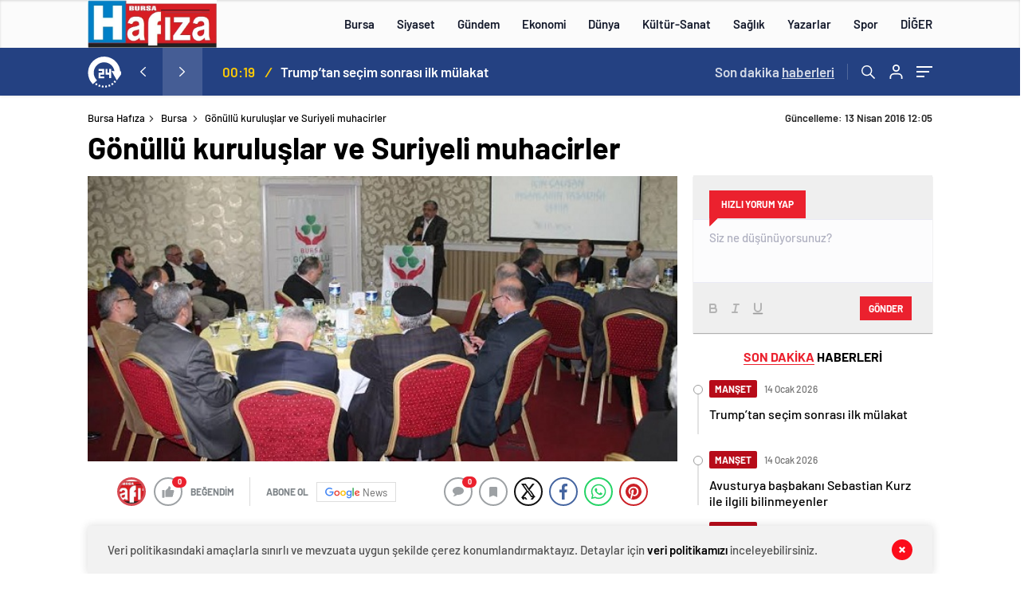

--- FILE ---
content_type: text/html; charset=UTF-8
request_url: http://bursahafiza.com/2016/04/13/gonullu-kuruluslar-ve-suriyeli-muhacirler/
body_size: 30752
content:
<!doctype html>
<html lang="tr" itemscope="" itemtype="https://schema.org/Organization">

<head>

    <meta http-equiv="Content-Type" content="text/html; charset=utf-8"/>
    <meta name="viewport" content="width=device-width, initial-scale=1.0, maximum-scale=1.0, user-scalable=no"/>
    <meta name='robots' content='index, follow, max-image-preview:large, max-snippet:-1, max-video-preview:-1' />

	<!-- This site is optimized with the Yoast SEO plugin v26.7 - https://yoast.com/wordpress/plugins/seo/ -->
	<title>Gönüllü kuruluşlar ve Suriyeli muhacirler &#187; Bursa Hafıza</title>
	<link rel="canonical" href="http://bursahafiza.com/2016/04/13/gonullu-kuruluslar-ve-suriyeli-muhacirler/" />
	<meta property="og:locale" content="tr_TR" />
	<meta property="og:type" content="article" />
	<meta property="og:title" content="Gönüllü kuruluşlar ve Suriyeli muhacirler &#187; Bursa Hafıza" />
	<meta property="og:description" content="Gönüllü Kuruluşlar Platformu, Suriyeli Muhacirlere Yardım Derneği ev sahipliğinde, Merinos Göl Park Sosyal Tesisleri’nde Suriyeli muhacirler konusunu konuşmak için bir araya geldi. Bursa’da yaşayan Suriyeli muhacirlerin iş, sağlık ve eğitim gibi konulardaki ihtiyaçlarının konuşulduğu toplantıya; Gönüllü Kuruluşlar Platformu İcra Heyeti Başkanı Burhan Sayılgan ve Suriyeli Muhacirlere Yardım Derneği Başkanı Arif Çelenk’in yanı sıra TBMM 24. Dönem Bursa Milletvekili [&hellip;]" />
	<meta property="og:url" content="http://bursahafiza.com/2016/04/13/gonullu-kuruluslar-ve-suriyeli-muhacirler/" />
	<meta property="og:site_name" content="Bursa Hafıza" />
	<meta property="article:publisher" content="https://www.facebook.com/bursaninhaberi" />
	<meta property="article:author" content="https://www.facebook.com/bursaninhaberi" />
	<meta property="article:published_time" content="2016-04-13T09:05:07+00:00" />
	<meta property="og:image" content="http://bursahafiza.com/wp-content/uploads/2016/04/gönüllü-kuruluşlar.jpg" />
	<meta property="og:image:width" content="628" />
	<meta property="og:image:height" content="304" />
	<meta property="og:image:type" content="image/jpeg" />
	<meta name="author" content="admin" />
	<meta name="twitter:card" content="summary_large_image" />
	<meta name="twitter:creator" content="@https://x.com/AlimSahin?t=TEB7F5WkvHkcuCUeDqJg4A&amp;s=09" />
	<meta name="twitter:label1" content="Yazan:" />
	<meta name="twitter:data1" content="admin" />
	<meta name="twitter:label2" content="Tahmini okuma süresi" />
	<meta name="twitter:data2" content="3 dakika" />
	<script type="application/ld+json" class="yoast-schema-graph">{"@context":"https://schema.org","@graph":[{"@type":"Article","@id":"http://bursahafiza.com/2016/04/13/gonullu-kuruluslar-ve-suriyeli-muhacirler/#article","isPartOf":{"@id":"http://bursahafiza.com/2016/04/13/gonullu-kuruluslar-ve-suriyeli-muhacirler/"},"author":{"name":"admin","@id":"http://bursahafiza.com/#/schema/person/fd178c9737ccef759a4d6d83d5542716"},"headline":"Gönüllü kuruluşlar ve Suriyeli muhacirler","datePublished":"2016-04-13T09:05:07+00:00","mainEntityOfPage":{"@id":"http://bursahafiza.com/2016/04/13/gonullu-kuruluslar-ve-suriyeli-muhacirler/"},"wordCount":595,"commentCount":0,"publisher":{"@id":"http://bursahafiza.com/#organization"},"image":{"@id":"http://bursahafiza.com/2016/04/13/gonullu-kuruluslar-ve-suriyeli-muhacirler/#primaryimage"},"thumbnailUrl":"http://bursahafiza.com/wp-content/uploads/2016/04/gönüllü-kuruluşlar.jpg","keywords":["gönüllü kuruluşlar","suriyeli muhacirler"],"articleSection":["Bursa"],"inLanguage":"tr","potentialAction":[{"@type":"CommentAction","name":"Comment","target":["http://bursahafiza.com/2016/04/13/gonullu-kuruluslar-ve-suriyeli-muhacirler/#respond"]}]},{"@type":"WebPage","@id":"http://bursahafiza.com/2016/04/13/gonullu-kuruluslar-ve-suriyeli-muhacirler/","url":"http://bursahafiza.com/2016/04/13/gonullu-kuruluslar-ve-suriyeli-muhacirler/","name":"Gönüllü kuruluşlar ve Suriyeli muhacirler &#187; Bursa Hafıza","isPartOf":{"@id":"http://bursahafiza.com/#website"},"primaryImageOfPage":{"@id":"http://bursahafiza.com/2016/04/13/gonullu-kuruluslar-ve-suriyeli-muhacirler/#primaryimage"},"image":{"@id":"http://bursahafiza.com/2016/04/13/gonullu-kuruluslar-ve-suriyeli-muhacirler/#primaryimage"},"thumbnailUrl":"http://bursahafiza.com/wp-content/uploads/2016/04/gönüllü-kuruluşlar.jpg","datePublished":"2016-04-13T09:05:07+00:00","breadcrumb":{"@id":"http://bursahafiza.com/2016/04/13/gonullu-kuruluslar-ve-suriyeli-muhacirler/#breadcrumb"},"inLanguage":"tr","potentialAction":[{"@type":"ReadAction","target":["http://bursahafiza.com/2016/04/13/gonullu-kuruluslar-ve-suriyeli-muhacirler/"]}]},{"@type":"ImageObject","inLanguage":"tr","@id":"http://bursahafiza.com/2016/04/13/gonullu-kuruluslar-ve-suriyeli-muhacirler/#primaryimage","url":"http://bursahafiza.com/wp-content/uploads/2016/04/gönüllü-kuruluşlar.jpg","contentUrl":"http://bursahafiza.com/wp-content/uploads/2016/04/gönüllü-kuruluşlar.jpg","width":628,"height":304,"caption":"gönüllü kuruluşlar"},{"@type":"BreadcrumbList","@id":"http://bursahafiza.com/2016/04/13/gonullu-kuruluslar-ve-suriyeli-muhacirler/#breadcrumb","itemListElement":[{"@type":"ListItem","position":1,"name":"Ana sayfa","item":"http://bursahafiza.com/"},{"@type":"ListItem","position":2,"name":"Gönüllü kuruluşlar ve Suriyeli muhacirler"}]},{"@type":"WebSite","@id":"http://bursahafiza.com/#website","url":"http://bursahafiza.com/","name":"Bursa Hafıza","description":"Bursa Haberleri","publisher":{"@id":"http://bursahafiza.com/#organization"},"potentialAction":[{"@type":"SearchAction","target":{"@type":"EntryPoint","urlTemplate":"http://bursahafiza.com/?s={search_term_string}"},"query-input":{"@type":"PropertyValueSpecification","valueRequired":true,"valueName":"search_term_string"}}],"inLanguage":"tr"},{"@type":"Organization","@id":"http://bursahafiza.com/#organization","name":"Bursa Hafıza","url":"http://bursahafiza.com/","logo":{"@type":"ImageObject","inLanguage":"tr","@id":"http://bursahafiza.com/#/schema/logo/image/","url":"http://bursahafiza.com/wp-content/uploads/2016/01/logo-hafiza1.jpg","contentUrl":"http://bursahafiza.com/wp-content/uploads/2016/01/logo-hafiza1.jpg","width":462,"height":171,"caption":"Bursa Hafıza"},"image":{"@id":"http://bursahafiza.com/#/schema/logo/image/"},"sameAs":["https://www.facebook.com/bursaninhaberi"]},{"@type":"Person","@id":"http://bursahafiza.com/#/schema/person/fd178c9737ccef759a4d6d83d5542716","name":"admin","image":{"@type":"ImageObject","inLanguage":"tr","@id":"http://bursahafiza.com/#/schema/person/image/","url":"https://secure.gravatar.com/avatar/6720538e54406116a6a7a82055c8f80377422d4242f21a61d25da5059e8b59c7?s=96&d=mm&r=g","contentUrl":"https://secure.gravatar.com/avatar/6720538e54406116a6a7a82055c8f80377422d4242f21a61d25da5059e8b59c7?s=96&d=mm&r=g","caption":"admin"},"sameAs":["http://www.bursahafiza.com","https://www.facebook.com/bursaninhaberi","https://www.instagram.com/alimsahinmalkocoglu/profilecard/?igsh=MWhlOHNyNnozeHF1dQ==","https://x.com/https://x.com/AlimSahin?t=TEB7F5WkvHkcuCUeDqJg4A&s=09"],"url":"http://bursahafiza.com/author/admin/"}]}</script>
	<!-- / Yoast SEO plugin. -->


<link rel='dns-prefetch' href='//cdn.quilljs.com' />
<link rel="alternate" type="application/rss+xml" title="Bursa Hafıza &raquo; Gönüllü kuruluşlar ve Suriyeli muhacirler yorum akışı" href="http://bursahafiza.com/2016/04/13/gonullu-kuruluslar-ve-suriyeli-muhacirler/feed/" />
<link rel="alternate" title="oEmbed (JSON)" type="application/json+oembed" href="http://bursahafiza.com/wp-json/oembed/1.0/embed?url=http%3A%2F%2Fbursahafiza.com%2F2016%2F04%2F13%2Fgonullu-kuruluslar-ve-suriyeli-muhacirler%2F" />
<link rel="alternate" title="oEmbed (XML)" type="text/xml+oembed" href="http://bursahafiza.com/wp-json/oembed/1.0/embed?url=http%3A%2F%2Fbursahafiza.com%2F2016%2F04%2F13%2Fgonullu-kuruluslar-ve-suriyeli-muhacirler%2F&#038;format=xml" />
	<style type="text/css">
	.wp-pagenavi{float:left !important; }
	</style>
  <style id='wp-img-auto-sizes-contain-inline-css' type='text/css'>
img:is([sizes=auto i],[sizes^="auto," i]){contain-intrinsic-size:3000px 1500px}
/*# sourceURL=wp-img-auto-sizes-contain-inline-css */
</style>
<link rel='stylesheet' id='hfe-widgets-style-css' href='http://bursahafiza.com/wp-content/plugins/header-footer-elementor/inc/widgets-css/frontend.css?ver=2.0.2' type='text/css' media='all' />
<style id='classic-theme-styles-inline-css' type='text/css'>
/*! This file is auto-generated */
.wp-block-button__link{color:#fff;background-color:#32373c;border-radius:9999px;box-shadow:none;text-decoration:none;padding:calc(.667em + 2px) calc(1.333em + 2px);font-size:1.125em}.wp-block-file__button{background:#32373c;color:#fff;text-decoration:none}
/*# sourceURL=/wp-includes/css/classic-themes.min.css */
</style>
<link rel='stylesheet' id='hfe-style-css' href='http://bursahafiza.com/wp-content/plugins/header-footer-elementor/assets/css/header-footer-elementor.css?ver=2.0.2' type='text/css' media='all' />
<link rel='stylesheet' id='elementor-frontend-css' href='http://bursahafiza.com/wp-content/plugins/elementor/assets/css/frontend.min.css?ver=3.25.10' type='text/css' media='all' />
<link rel='stylesheet' id='swiper-css' href='http://bursahafiza.com/wp-content/plugins/elementor/assets/lib/swiper/v8/css/swiper.min.css?ver=8.4.5' type='text/css' media='all' />
<link rel='stylesheet' id='e-swiper-css' href='http://bursahafiza.com/wp-content/plugins/elementor/assets/css/conditionals/e-swiper.min.css?ver=3.25.10' type='text/css' media='all' />
<link rel='stylesheet' id='elementor-post-23099-css' href='http://bursahafiza.com/wp-content/uploads/elementor/css/post-23099.css?ver=1768248161' type='text/css' media='all' />
<link rel='stylesheet' id='hfe-icons-list-css' href='http://bursahafiza.com/wp-content/plugins/elementor/assets/css/widget-icon-list.min.css?ver=3.24.3' type='text/css' media='all' />
<link rel='stylesheet' id='hfe-social-icons-css' href='http://bursahafiza.com/wp-content/plugins/elementor/assets/css/widget-social-icons.min.css?ver=3.24.0' type='text/css' media='all' />
<link rel='stylesheet' id='hfe-social-share-icons-brands-css' href='http://bursahafiza.com/wp-content/plugins/elementor/assets/lib/font-awesome/css/brands.css?ver=5.15.3' type='text/css' media='all' />
<link rel='stylesheet' id='hfe-social-share-icons-fontawesome-css' href='http://bursahafiza.com/wp-content/plugins/elementor/assets/lib/font-awesome/css/fontawesome.css?ver=5.15.3' type='text/css' media='all' />
<link rel='stylesheet' id='hfe-nav-menu-icons-css' href='http://bursahafiza.com/wp-content/plugins/elementor/assets/lib/font-awesome/css/solid.css?ver=5.15.3' type='text/css' media='all' />
<link rel='stylesheet' id='google-fonts-1-css' href='https://fonts.googleapis.com/css?family=Roboto%3A100%2C100italic%2C200%2C200italic%2C300%2C300italic%2C400%2C400italic%2C500%2C500italic%2C600%2C600italic%2C700%2C700italic%2C800%2C800italic%2C900%2C900italic%7CRoboto+Slab%3A100%2C100italic%2C200%2C200italic%2C300%2C300italic%2C400%2C400italic%2C500%2C500italic%2C600%2C600italic%2C700%2C700italic%2C800%2C800italic%2C900%2C900italic&#038;display=swap&#038;subset=latin-ext&#038;ver=6.9' type='text/css' media='all' />
<link rel='stylesheet' id='wp-pagenavi-style-css' href='http://bursahafiza.com/wp-content/plugins/wp-pagenavi-style/css/css3_black.css?ver=1.0' type='text/css' media='all' />
<link rel="preconnect" href="https://fonts.gstatic.com/" crossorigin><script type="text/javascript" src="http://bursahafiza.com/wp-includes/js/jquery/jquery.min.js?ver=3.7.1" id="jquery-core-js"></script>
<script type="text/javascript" src="http://bursahafiza.com/wp-includes/js/jquery/jquery-migrate.min.js?ver=3.4.1" id="jquery-migrate-js"></script>
<script type="text/javascript" id="jquery-js-after">
/* <![CDATA[ */
!function($){"use strict";$(document).ready(function(){$(this).scrollTop()>100&&$(".hfe-scroll-to-top-wrap").removeClass("hfe-scroll-to-top-hide"),$(window).scroll(function(){$(this).scrollTop()<100?$(".hfe-scroll-to-top-wrap").fadeOut(300):$(".hfe-scroll-to-top-wrap").fadeIn(300)}),$(".hfe-scroll-to-top-wrap").on("click",function(){$("html, body").animate({scrollTop:0},300);return!1})})}(jQuery);
var $ = jQuery.noConflict();
//# sourceURL=jquery-js-after
/* ]]> */
</script>
<link rel="https://api.w.org/" href="http://bursahafiza.com/wp-json/" /><link rel="alternate" title="JSON" type="application/json" href="http://bursahafiza.com/wp-json/wp/v2/posts/2338" /><link rel="EditURI" type="application/rsd+xml" title="RSD" href="http://bursahafiza.com/xmlrpc.php?rsd" />
<meta name="generator" content="WordPress 6.9" />
<link rel='shortlink' href='http://bursahafiza.com/?p=2338' />
	<style type="text/css">
	 .wp-pagenavi
	{
		font-size:12px !important;
	}
	</style>
	    <meta property="og:title" content="Gönüllü kuruluşlar ve Suriyeli muhacirler" />
                <meta property="og:image" content="http://bursahafiza.com/wp-content/uploads/2016/04/gönüllü-kuruluşlar.jpg" />
            <meta name="generator" content="Elementor 3.25.10; features: e_font_icon_svg, additional_custom_breakpoints, e_optimized_control_loading, e_element_cache; settings: css_print_method-external, google_font-enabled, font_display-swap">
<link rel="amphtml" href="http://bursahafiza.com/2016/04/13/gonullu-kuruluslar-ve-suriyeli-muhacirler/amp">			<style>
				.e-con.e-parent:nth-of-type(n+4):not(.e-lazyloaded):not(.e-no-lazyload),
				.e-con.e-parent:nth-of-type(n+4):not(.e-lazyloaded):not(.e-no-lazyload) * {
					background-image: none !important;
				}
				@media screen and (max-height: 1024px) {
					.e-con.e-parent:nth-of-type(n+3):not(.e-lazyloaded):not(.e-no-lazyload),
					.e-con.e-parent:nth-of-type(n+3):not(.e-lazyloaded):not(.e-no-lazyload) * {
						background-image: none !important;
					}
				}
				@media screen and (max-height: 640px) {
					.e-con.e-parent:nth-of-type(n+2):not(.e-lazyloaded):not(.e-no-lazyload),
					.e-con.e-parent:nth-of-type(n+2):not(.e-lazyloaded):not(.e-no-lazyload) * {
						background-image: none !important;
					}
				}
			</style>
			<link rel="icon" href="http://bursahafiza.com/wp-content/uploads/2024/12/cropped-logo-hafiza1-1-150x150.jpg" sizes="32x32" />
<link rel="icon" href="http://bursahafiza.com/wp-content/uploads/2024/12/cropped-logo-hafiza1-1-300x300.jpg" sizes="192x192" />
<link rel="apple-touch-icon" href="http://bursahafiza.com/wp-content/uploads/2024/12/cropped-logo-hafiza1-1-300x300.jpg" />
<meta name="msapplication-TileImage" content="http://bursahafiza.com/wp-content/uploads/2024/12/cropped-logo-hafiza1-1-300x300.jpg" />
<style id="wpforms-css-vars-root">
				:root {
					--wpforms-field-border-radius: 3px;
--wpforms-field-border-style: solid;
--wpforms-field-border-size: 1px;
--wpforms-field-background-color: #ffffff;
--wpforms-field-border-color: rgba( 0, 0, 0, 0.25 );
--wpforms-field-border-color-spare: rgba( 0, 0, 0, 0.25 );
--wpforms-field-text-color: rgba( 0, 0, 0, 0.7 );
--wpforms-field-menu-color: #ffffff;
--wpforms-label-color: rgba( 0, 0, 0, 0.85 );
--wpforms-label-sublabel-color: rgba( 0, 0, 0, 0.55 );
--wpforms-label-error-color: #d63637;
--wpforms-button-border-radius: 3px;
--wpforms-button-border-style: none;
--wpforms-button-border-size: 1px;
--wpforms-button-background-color: #066aab;
--wpforms-button-border-color: #066aab;
--wpforms-button-text-color: #ffffff;
--wpforms-page-break-color: #066aab;
--wpforms-background-image: none;
--wpforms-background-position: center center;
--wpforms-background-repeat: no-repeat;
--wpforms-background-size: cover;
--wpforms-background-width: 100px;
--wpforms-background-height: 100px;
--wpforms-background-color: rgba( 0, 0, 0, 0 );
--wpforms-background-url: none;
--wpforms-container-padding: 0px;
--wpforms-container-border-style: none;
--wpforms-container-border-width: 1px;
--wpforms-container-border-color: #000000;
--wpforms-container-border-radius: 3px;
--wpforms-field-size-input-height: 43px;
--wpforms-field-size-input-spacing: 15px;
--wpforms-field-size-font-size: 16px;
--wpforms-field-size-line-height: 19px;
--wpforms-field-size-padding-h: 14px;
--wpforms-field-size-checkbox-size: 16px;
--wpforms-field-size-sublabel-spacing: 5px;
--wpforms-field-size-icon-size: 1;
--wpforms-label-size-font-size: 16px;
--wpforms-label-size-line-height: 19px;
--wpforms-label-size-sublabel-font-size: 14px;
--wpforms-label-size-sublabel-line-height: 17px;
--wpforms-button-size-font-size: 17px;
--wpforms-button-size-height: 41px;
--wpforms-button-size-padding-h: 15px;
--wpforms-button-size-margin-top: 10px;
--wpforms-container-shadow-size-box-shadow: none;

				}
			</style>            <link rel="Shortcut Icon" href="http://bursahafiza.com/wp-content/uploads/2024/12/cropped-logo-hafiza1-1.jpg" type="image/x-icon">
    <link rel="stylesheet" href="http://bursahafiza.com/wp-content/themes/haberadam/Css/styles.css?v=1.0"/>
    <link rel="stylesheet" href="http://bursahafiza.com/wp-content/themes/haberadam/Css/owl.carousel.min.css">
            <link rel="stylesheet" href="http://bursahafiza.com/wp-content/themes/haberadam/icon/style.css"/>

        <link rel="stylesheet" href="http://bursahafiza.com/wp-content/themes/haberadam/Css/theme_style.css">
    

    <link rel="preload" href="http://bursahafiza.com/wp-content/themes/haberadam/fonts/barlow-regular.woff2" as="font"
          crossorigin>
    <link rel="preload" href="http://bursahafiza.com/wp-content/themes/haberadam/fonts/barlow-medium.woff2" as="font" crossorigin>
    <link rel="preload" href="http://bursahafiza.com/wp-content/themes/haberadam/fonts/barlow-semibold.woff2" as="font"
          crossorigin>
    <link rel="preload" href="http://bursahafiza.com/wp-content/themes/haberadam/fonts/barlow-bold.woff2" as="font" crossorigin>
    <link rel="preload" href="http://bursahafiza.com/wp-content/themes/haberadam/fonts/barlow-regular2.woff2" as="font"
          crossorigin>
    <link rel="preload" href="http://bursahafiza.com/wp-content/themes/haberadam/fonts/barlow-medium2.woff2" as="font"
          crossorigin>
    <link rel="preload" href="http://bursahafiza.com/wp-content/themes/haberadam/fonts/barlow-semibold2.woff2" as="font"
          crossorigin>
    <link rel="preload" href="http://bursahafiza.com/wp-content/themes/haberadam/fonts/barlow-bold2.woff2" as="font" crossorigin>
    <style>
        @font-face {
            font-family: 'Barlow';
            font-style: normal;
            font-weight: 400;
            src: url(http://bursahafiza.com/wp-content/themes/haberadam/fonts/barlow-regular.woff2) format('woff2');
            unicode-range: U+0000-00FF, U+0131, U+0152-0153, U+02BB-02BC, U+02C6, U+02DA, U+02DC, U+2000-206F, U+2074, U+20AC, U+2122, U+2191, U+2193, U+2212, U+2215, U+FEFF, U+FFFD;
            font-display: swap;
        }

        @font-face {
            font-family: 'Barlow';
            font-style: normal;
            font-weight: 500;
            src: url(http://bursahafiza.com/wp-content/themes/haberadam/fonts/barlow-medium.woff2) format('woff2');
            unicode-range: U+0000-00FF, U+0131, U+0152-0153, U+02BB-02BC, U+02C6, U+02DA, U+02DC, U+2000-206F, U+2074, U+20AC, U+2122, U+2191, U+2193, U+2212, U+2215, U+FEFF, U+FFFD;
            font-display: swap;
        }

        @font-face {
            font-family: 'Barlow';
            font-style: normal;
            font-weight: 600;
            src: url(http://bursahafiza.com/wp-content/themes/haberadam/fonts/barlow-semibold.woff2) format('woff2');
            unicode-range: U+0000-00FF, U+0131, U+0152-0153, U+02BB-02BC, U+02C6, U+02DA, U+02DC, U+2000-206F, U+2074, U+20AC, U+2122, U+2191, U+2193, U+2212, U+2215, U+FEFF, U+FFFD;
            font-display: swap;
        }

        @font-face {
            font-family: 'Barlow';
            font-style: normal;
            font-weight: 700;
            src: url(http://bursahafiza.com/wp-content/themes/haberadam/fonts/barlow-bold.woff2) format('woff2');
            unicode-range: U+0000-00FF, U+0131, U+0152-0153, U+02BB-02BC, U+02C6, U+02DA, U+02DC, U+2000-206F, U+2074, U+20AC, U+2122, U+2191, U+2193, U+2212, U+2215, U+FEFF, U+FFFD;
            font-display: swap;
        }

        @font-face {
            font-family: 'Barlow';
            font-style: normal;
            font-weight: 400;
            src: url(http://bursahafiza.com/wp-content/themes/haberadam/fonts/barlow-regular2.woff2) format('woff2');
            unicode-range: U+0100-024F, U+0259, U+1E00-1EFF, U+2020, U+20A0-20AB, U+20AD-20CF, U+2113, U+2C60-2C7F, U+A720-A7FF;
            font-display: swap;
        }

        @font-face {
            font-family: 'Barlow';
            font-style: normal;
            font-weight: 500;
            src: url(http://bursahafiza.com/wp-content/themes/haberadam/fonts/barlow-medium2.woff2) format('woff2');
            unicode-range: U+0100-024F, U+0259, U+1E00-1EFF, U+2020, U+20A0-20AB, U+20AD-20CF, U+2113, U+2C60-2C7F, U+A720-A7FF;
            font-display: swap;
        }

        @font-face {
            font-family: 'Barlow';
            font-style: normal;
            font-weight: 600;
            src: url(http://bursahafiza.com/wp-content/themes/haberadam/fonts/barlow-semibold2.woff2) format('woff2');
            unicode-range: U+0100-024F, U+0259, U+1E00-1EFF, U+2020, U+20A0-20AB, U+20AD-20CF, U+2113, U+2C60-2C7F, U+A720-A7FF;
            font-display: swap;
        }

        @font-face {
            font-family: 'Barlow';
            font-style: normal;
            font-weight: 700;
            src: url(http://bursahafiza.com/wp-content/themes/haberadam/fonts/barlow-bold2.woff2) format('woff2');
            unicode-range: U+0100-024F, U+0259, U+1E00-1EFF, U+2020, U+20A0-20AB, U+20AD-20CF, U+2113, U+2C60-2C7F, U+A720-A7FF;
            font-display: swap;
        }
    </style>

            <link rel="stylesheet" href="http://bursahafiza.com/wp-content/themes/haberadam/Css/zuck.min.css">
        <style>
    body{
        background-color: #e5e5e5;
    }
    .scdovizin button, .scdovizintab > div.active{
        background-color: #db2027;
    }
    .scdovizintab > div.active{
        border-color: #db2027;
    }
    .scdovizin-inputs.scifull span{
        border-color: #db202725;
    }
    #header-shape-gradient {
        --color-stop: #db2027;
        --color-bot: #db2027;
    }
    #zuck-modal-content .story-viewer .slides .item>.media{width: 700px;}
    #zuck-modal-content .strydesc{color: }
    .newsBox2 > i{background: #db2027;opacity: 0.7;}
    .ayarlarkaydet.ayarkheader:hover {background-color:#db2027;}
    .iletisim svg.titledot rect {fill:#db2027;}
    .videoNewsBox ul li a strong:hover{color: #db2027}
    .pageWrapper .pageMainWrap .contentWrap .pageNav ul li.active a:before, header{background: #db2027}
    .pageWrapper .pageMainWrap .contentWrap .wideArea .contactForm .submit{background: #db2027}
    .tag{background: #db2027}
    .newsBox:hover>strong{color:#db2027}
    .newsBox>strong:hover{color:#db2027}
    .authorBox ul li a strong,#owl-wleft-slider3 .owl-nav button:hover{color:#db2027}
    .options-icons.iconcom:hover .icon-border {
      background-color: #db2027;
      border-color: #db2027;
    }
    @media only screen and (max-width: 480px) {
        .header-bottom {
            background: #db2027;
        }
    }

    .desk-menu-top ul li:first-child, .desk-menu-bottom-left li a:before, .desk-menu-bottom-right ul li a,
    .desk-menu-bottom-right ul li a span
    {color: #c9c9c990}
    .desk-menu-bottom-left li a i{ background-color: #c9c9c990 }
    .desk-menu-bottom-left li a, .desk-menu-bottom-right ul li a, .desk-menu-bottom-right ul li a span { border-color: #c9c9c990; }
    .desk-menu-bottom-right ul li a span svg path { fill: #c9c9c990; }

    .left .more a{background-color: #db2027}

    #home > .bottom > .left .twoLineNews > div > div > div > div > div > div a strong:hover{color: #db2027}
    .videoNewsBox ul li a span i{background: #db2027}
    .pageWrapper .pageMainWrap .contentWrap .wideArea .contactForm .submit{background: #db2027}
    .pageWrapper .pageMainWrap .contentWrap .pageNav ul li.active a:before{background: #db2027}
    .pageWrapper .pageMainWrap .contentWrap .pageNav ul li > a:before{background: #db2027}
    .header2.withHeader3 .hd-top, .hmfix .header2.withHeader3 .hd-bot.on, .hmfix .header-bottom.on, .wleft-slider-left li.active a figure, .hd-bot,
    .hd-bot, .header2.withHeader3 .hd-top, .hmfix .header2.withHeader3 .hd-bot.on, .yol-in-bottom ul li a span
    { border-color: #db2027; }
    header .menu-item-has-children ul.sub-menu{ background-color: #222222 }
    .desk-menu{ background-color:#2a2929 }
    .bvgl-title{border-color: #db2027 }
    div#owl-wleft-slider3 .owl-dots button:hover:after, div#owl-wleft-slider3 .owl-dots button.active:after,
    .main-manset .owl-dots button.active, .main-manset .owl-nav .owl-prev:hover, .main-manset .owl-nav .owl-next:hover,
    .tab-up-in .owl-dots button.active, .header-bottom-left:before, .header-bottom-left #logo,
    .header-bottom-left nav ul li a:after, .hd-bot-left #logo, .hd-bot-left .mobile-logo, a.mobile-logo, .gazete-detay-left ul li a:before
    {
        background-color: #db2027;
    }

    .yr-in a p:hover,.hd-bot-right nav ul li a:hover{ color:#db2027 }

    #owl-wleft-slider2 .owl-dots button.active,div#owl-wleft-slider .owl-dots button.active, div#owl-wleft-slider3 .owl-dots button.active,
    .tab-up-in .owl-dots button.active, .main-manset #owl-main-manset .owl-dot.active{
        background-color: #db2027 !important;
    }
    .yol-in-bottom ul li a span{ border-color: #db2027 !important; }

    #home.container .newsBox>strong span:hover, #home.container .newsBox>strong:hover span, .flmc .news-four-2 .news-four-in span:hover,
    .kat-grid-right-five a:hover strong, #home.container .newsBox>strong:hover span, .fively-left a:hover h5, .news-four-in a.news-four-link:hover .news-four-in-title span,
    .yol-in-bottom ul li a:hover span, .footer-links-left ul li a:hover, .gazete-detay-left ul li a:hover span, .gazete-detay-left ul li a.active span,
    .gazete-dr-gun li a:hover, .gazeteler-top h1 b
    {
        color: #db2027 !important;
    }

    .hm-top .select-vakit{ background-color: #db2027 }

    .mobile-menu h3{ color: #db2027 }

        footer .logo-pattern{background-color: #db2027}
    
    
    @media screen and (max-width:568px) {
        #home > .bottom .left .sixNewsSymmetry > div {
            width: 100%;
            flex: 100%;
            max-width: 100%;
            padding-left: 5px;
            padding-right: 5px !important;
        }
    }

            @media screen and (max-width:881px) {
            .tab-up-title h3, .four-manset #owl-four-manset a strong {
                text-transform:uppercase!important;
            }
        }
    .ows-in h3, #owl-wleft-slider2 .ows-in h3, #owl-wleft-slider3 .ows-in h3, .main-manset-title h3,.tab-up-title h3{text-transform: uppercase;}
        .ows-in h3::first-line{color:#ff0044}
            .container .newsBox>strong:hover span{ color: #db2027 }
    .mid-va span:first-child{background-color: transparent}
    .weat-d-tag a:hover{background-color: #db2027 !important;border-color: #db2027 !important;}
</style>

    <script>
        var ajaxurl = "http://bursahafiza.com/wp-admin/admin-ajax.php";
    </script>
<style id='global-styles-inline-css' type='text/css'>
:root{--wp--preset--aspect-ratio--square: 1;--wp--preset--aspect-ratio--4-3: 4/3;--wp--preset--aspect-ratio--3-4: 3/4;--wp--preset--aspect-ratio--3-2: 3/2;--wp--preset--aspect-ratio--2-3: 2/3;--wp--preset--aspect-ratio--16-9: 16/9;--wp--preset--aspect-ratio--9-16: 9/16;--wp--preset--color--black: #000000;--wp--preset--color--cyan-bluish-gray: #abb8c3;--wp--preset--color--white: #ffffff;--wp--preset--color--pale-pink: #f78da7;--wp--preset--color--vivid-red: #cf2e2e;--wp--preset--color--luminous-vivid-orange: #ff6900;--wp--preset--color--luminous-vivid-amber: #fcb900;--wp--preset--color--light-green-cyan: #7bdcb5;--wp--preset--color--vivid-green-cyan: #00d084;--wp--preset--color--pale-cyan-blue: #8ed1fc;--wp--preset--color--vivid-cyan-blue: #0693e3;--wp--preset--color--vivid-purple: #9b51e0;--wp--preset--gradient--vivid-cyan-blue-to-vivid-purple: linear-gradient(135deg,rgb(6,147,227) 0%,rgb(155,81,224) 100%);--wp--preset--gradient--light-green-cyan-to-vivid-green-cyan: linear-gradient(135deg,rgb(122,220,180) 0%,rgb(0,208,130) 100%);--wp--preset--gradient--luminous-vivid-amber-to-luminous-vivid-orange: linear-gradient(135deg,rgb(252,185,0) 0%,rgb(255,105,0) 100%);--wp--preset--gradient--luminous-vivid-orange-to-vivid-red: linear-gradient(135deg,rgb(255,105,0) 0%,rgb(207,46,46) 100%);--wp--preset--gradient--very-light-gray-to-cyan-bluish-gray: linear-gradient(135deg,rgb(238,238,238) 0%,rgb(169,184,195) 100%);--wp--preset--gradient--cool-to-warm-spectrum: linear-gradient(135deg,rgb(74,234,220) 0%,rgb(151,120,209) 20%,rgb(207,42,186) 40%,rgb(238,44,130) 60%,rgb(251,105,98) 80%,rgb(254,248,76) 100%);--wp--preset--gradient--blush-light-purple: linear-gradient(135deg,rgb(255,206,236) 0%,rgb(152,150,240) 100%);--wp--preset--gradient--blush-bordeaux: linear-gradient(135deg,rgb(254,205,165) 0%,rgb(254,45,45) 50%,rgb(107,0,62) 100%);--wp--preset--gradient--luminous-dusk: linear-gradient(135deg,rgb(255,203,112) 0%,rgb(199,81,192) 50%,rgb(65,88,208) 100%);--wp--preset--gradient--pale-ocean: linear-gradient(135deg,rgb(255,245,203) 0%,rgb(182,227,212) 50%,rgb(51,167,181) 100%);--wp--preset--gradient--electric-grass: linear-gradient(135deg,rgb(202,248,128) 0%,rgb(113,206,126) 100%);--wp--preset--gradient--midnight: linear-gradient(135deg,rgb(2,3,129) 0%,rgb(40,116,252) 100%);--wp--preset--font-size--small: 13px;--wp--preset--font-size--medium: 20px;--wp--preset--font-size--large: 36px;--wp--preset--font-size--x-large: 42px;--wp--preset--spacing--20: 0.44rem;--wp--preset--spacing--30: 0.67rem;--wp--preset--spacing--40: 1rem;--wp--preset--spacing--50: 1.5rem;--wp--preset--spacing--60: 2.25rem;--wp--preset--spacing--70: 3.38rem;--wp--preset--spacing--80: 5.06rem;--wp--preset--shadow--natural: 6px 6px 9px rgba(0, 0, 0, 0.2);--wp--preset--shadow--deep: 12px 12px 50px rgba(0, 0, 0, 0.4);--wp--preset--shadow--sharp: 6px 6px 0px rgba(0, 0, 0, 0.2);--wp--preset--shadow--outlined: 6px 6px 0px -3px rgb(255, 255, 255), 6px 6px rgb(0, 0, 0);--wp--preset--shadow--crisp: 6px 6px 0px rgb(0, 0, 0);}:where(.is-layout-flex){gap: 0.5em;}:where(.is-layout-grid){gap: 0.5em;}body .is-layout-flex{display: flex;}.is-layout-flex{flex-wrap: wrap;align-items: center;}.is-layout-flex > :is(*, div){margin: 0;}body .is-layout-grid{display: grid;}.is-layout-grid > :is(*, div){margin: 0;}:where(.wp-block-columns.is-layout-flex){gap: 2em;}:where(.wp-block-columns.is-layout-grid){gap: 2em;}:where(.wp-block-post-template.is-layout-flex){gap: 1.25em;}:where(.wp-block-post-template.is-layout-grid){gap: 1.25em;}.has-black-color{color: var(--wp--preset--color--black) !important;}.has-cyan-bluish-gray-color{color: var(--wp--preset--color--cyan-bluish-gray) !important;}.has-white-color{color: var(--wp--preset--color--white) !important;}.has-pale-pink-color{color: var(--wp--preset--color--pale-pink) !important;}.has-vivid-red-color{color: var(--wp--preset--color--vivid-red) !important;}.has-luminous-vivid-orange-color{color: var(--wp--preset--color--luminous-vivid-orange) !important;}.has-luminous-vivid-amber-color{color: var(--wp--preset--color--luminous-vivid-amber) !important;}.has-light-green-cyan-color{color: var(--wp--preset--color--light-green-cyan) !important;}.has-vivid-green-cyan-color{color: var(--wp--preset--color--vivid-green-cyan) !important;}.has-pale-cyan-blue-color{color: var(--wp--preset--color--pale-cyan-blue) !important;}.has-vivid-cyan-blue-color{color: var(--wp--preset--color--vivid-cyan-blue) !important;}.has-vivid-purple-color{color: var(--wp--preset--color--vivid-purple) !important;}.has-black-background-color{background-color: var(--wp--preset--color--black) !important;}.has-cyan-bluish-gray-background-color{background-color: var(--wp--preset--color--cyan-bluish-gray) !important;}.has-white-background-color{background-color: var(--wp--preset--color--white) !important;}.has-pale-pink-background-color{background-color: var(--wp--preset--color--pale-pink) !important;}.has-vivid-red-background-color{background-color: var(--wp--preset--color--vivid-red) !important;}.has-luminous-vivid-orange-background-color{background-color: var(--wp--preset--color--luminous-vivid-orange) !important;}.has-luminous-vivid-amber-background-color{background-color: var(--wp--preset--color--luminous-vivid-amber) !important;}.has-light-green-cyan-background-color{background-color: var(--wp--preset--color--light-green-cyan) !important;}.has-vivid-green-cyan-background-color{background-color: var(--wp--preset--color--vivid-green-cyan) !important;}.has-pale-cyan-blue-background-color{background-color: var(--wp--preset--color--pale-cyan-blue) !important;}.has-vivid-cyan-blue-background-color{background-color: var(--wp--preset--color--vivid-cyan-blue) !important;}.has-vivid-purple-background-color{background-color: var(--wp--preset--color--vivid-purple) !important;}.has-black-border-color{border-color: var(--wp--preset--color--black) !important;}.has-cyan-bluish-gray-border-color{border-color: var(--wp--preset--color--cyan-bluish-gray) !important;}.has-white-border-color{border-color: var(--wp--preset--color--white) !important;}.has-pale-pink-border-color{border-color: var(--wp--preset--color--pale-pink) !important;}.has-vivid-red-border-color{border-color: var(--wp--preset--color--vivid-red) !important;}.has-luminous-vivid-orange-border-color{border-color: var(--wp--preset--color--luminous-vivid-orange) !important;}.has-luminous-vivid-amber-border-color{border-color: var(--wp--preset--color--luminous-vivid-amber) !important;}.has-light-green-cyan-border-color{border-color: var(--wp--preset--color--light-green-cyan) !important;}.has-vivid-green-cyan-border-color{border-color: var(--wp--preset--color--vivid-green-cyan) !important;}.has-pale-cyan-blue-border-color{border-color: var(--wp--preset--color--pale-cyan-blue) !important;}.has-vivid-cyan-blue-border-color{border-color: var(--wp--preset--color--vivid-cyan-blue) !important;}.has-vivid-purple-border-color{border-color: var(--wp--preset--color--vivid-purple) !important;}.has-vivid-cyan-blue-to-vivid-purple-gradient-background{background: var(--wp--preset--gradient--vivid-cyan-blue-to-vivid-purple) !important;}.has-light-green-cyan-to-vivid-green-cyan-gradient-background{background: var(--wp--preset--gradient--light-green-cyan-to-vivid-green-cyan) !important;}.has-luminous-vivid-amber-to-luminous-vivid-orange-gradient-background{background: var(--wp--preset--gradient--luminous-vivid-amber-to-luminous-vivid-orange) !important;}.has-luminous-vivid-orange-to-vivid-red-gradient-background{background: var(--wp--preset--gradient--luminous-vivid-orange-to-vivid-red) !important;}.has-very-light-gray-to-cyan-bluish-gray-gradient-background{background: var(--wp--preset--gradient--very-light-gray-to-cyan-bluish-gray) !important;}.has-cool-to-warm-spectrum-gradient-background{background: var(--wp--preset--gradient--cool-to-warm-spectrum) !important;}.has-blush-light-purple-gradient-background{background: var(--wp--preset--gradient--blush-light-purple) !important;}.has-blush-bordeaux-gradient-background{background: var(--wp--preset--gradient--blush-bordeaux) !important;}.has-luminous-dusk-gradient-background{background: var(--wp--preset--gradient--luminous-dusk) !important;}.has-pale-ocean-gradient-background{background: var(--wp--preset--gradient--pale-ocean) !important;}.has-electric-grass-gradient-background{background: var(--wp--preset--gradient--electric-grass) !important;}.has-midnight-gradient-background{background: var(--wp--preset--gradient--midnight) !important;}.has-small-font-size{font-size: var(--wp--preset--font-size--small) !important;}.has-medium-font-size{font-size: var(--wp--preset--font-size--medium) !important;}.has-large-font-size{font-size: var(--wp--preset--font-size--large) !important;}.has-x-large-font-size{font-size: var(--wp--preset--font-size--x-large) !important;}
/*# sourceURL=global-styles-inline-css */
</style>
</head>

<body class=" hmfix  bgWhite mm-wrapper">
<header class="header4">
        <div class="header4-center">
        <div class="container">
            <div class="h4c-in">
                <div class="logo-pattern">
</div>

<a href="http://bursahafiza.com/" id="logo" class="desktop-logo"><img src="http://bursahafiza.com/wp-content/uploads/2024/12/logo-hafiza1.jpg" class="logo-lzy" alt="Bursa Hafıza" /></a>
<a href="http://bursahafiza.com/" class="mobile-logo"><img src="http://bursahafiza.com/wp-content/uploads/2024/12/logo-hafiza1.jpg" class="logo-lzy"  alt="Bursa Hafıza" /></a>                <nav>
                    <ul id="menu-ana" class="menu"><li id="menu-item-414" class="menu-item menu-item-type-taxonomy menu-item-object-category current-post-ancestor current-menu-parent current-post-parent menu-item-414"><a href="http://bursahafiza.com/category/yerel/">Bursa</a></li>
<li id="menu-item-411" class="menu-item menu-item-type-taxonomy menu-item-object-category menu-item-411"><a href="http://bursahafiza.com/category/siyaset/">Siyaset</a></li>
<li id="menu-item-407" class="menu-item menu-item-type-taxonomy menu-item-object-category menu-item-407"><a href="http://bursahafiza.com/category/guncel/">Gündem</a></li>
<li id="menu-item-406" class="menu-item menu-item-type-taxonomy menu-item-object-category menu-item-406"><a href="http://bursahafiza.com/category/ekonomi/">Ekonomi</a></li>
<li id="menu-item-935" class="menu-item menu-item-type-taxonomy menu-item-object-category menu-item-935"><a href="http://bursahafiza.com/category/dunya/">Dünya</a></li>
<li id="menu-item-408" class="menu-item menu-item-type-taxonomy menu-item-object-category menu-item-408"><a href="http://bursahafiza.com/category/kultur-sanat/">Kültür-Sanat</a></li>
<li id="menu-item-410" class="menu-item menu-item-type-taxonomy menu-item-object-category menu-item-410"><a href="http://bursahafiza.com/category/saglik/">Sağlık</a></li>
<li id="menu-item-464" class="menu-item menu-item-type-taxonomy menu-item-object-category menu-item-464"><a href="http://bursahafiza.com/category/yazarlar/">Yazarlar</a></li>
<li id="menu-item-936" class="menu-item menu-item-type-taxonomy menu-item-object-category menu-item-936"><a href="http://bursahafiza.com/category/spor/">Spor</a></li>
<li id="menu-item-23496" class="menu-item menu-item-type-custom menu-item-object-custom menu-item-has-children menu-item-23496"><a href="#">DİĞER</a>
<ul class="sub-menu">
	<li id="menu-item-413" class="menu-item menu-item-type-taxonomy menu-item-object-category menu-item-413"><a href="http://bursahafiza.com/category/yasam/">Yaşam</a></li>
	<li id="menu-item-412" class="menu-item menu-item-type-taxonomy menu-item-object-category menu-item-412"><a href="http://bursahafiza.com/category/teknoloji/">Teknoloji</a></li>
</ul>
</li>
</ul>                </nav>
            </div>
        </div>
    </div>
    <div class="header4-bottom">
        <div class="container">
            <div class="h4b-in">
                <div class="h4b-left">
                    <div class="hour24">
                        <svg xmlns="http://www.w3.org/2000/svg" id="Capa_1"  height="42" viewBox="0 0 532 502" width="42">
                            <path d="m372.754 341v-147h-30v60.645h-28.677v-60.645h-30v90.645h58.677v56.355z"fill="#fff" /><path d="m261.744 284.645v-89.47h-88v30h58v29.47h-58.678v89.468h88.199v-30h-58.199v-29.468z"fill="#fff" />
                            <g><path d="m100.123 256c0-91.327 74.3-165.627 165.626-165.627 32.112 0 63.661 9.485 90.445 26.969l-32.457 32.457 167.792 38.007-38.007-167.794-32.456 32.458c-44.373-33.928-98.999-52.47-155.317-52.47-68.38 0-132.667 26.629-181.019 74.98-48.352 48.353-74.981 112.64-74.981 181.02s26.629 132.667 74.981 181.02c48.352 48.351 112.639 74.98 181.019 74.98h15v-90.373h-15c-91.326 0-165.626-74.3-165.626-165.627z"/><path d="m303.03 458.511 5.469 29.498c9.412-1.745 18.811-4.088 27.936-6.965l-9.02-28.612c-7.964 2.51-16.169 4.556-24.385 6.079z"/><path d="m472.126 240.332 29.934-1.99c-.636-9.567-1.86-19.172-3.638-28.549l-29.475 5.588c1.553 8.192 2.622 16.587 3.179 24.951z"/><path d="m429.04 381.584 23.691 18.402c5.87-7.557 11.338-15.55 16.25-23.757l-25.74-15.408c-4.294 7.173-9.071 14.158-14.201 20.763z"/><path d="m472.294 265.506c-.443 8.363-1.399 16.771-2.841 24.988l29.549 5.184c1.649-9.402 2.742-19.02 3.249-28.584z"/><path d="m454.824 338.5 27.42 12.172c3.887-8.755 7.271-17.837 10.061-26.993l-28.697-8.742c-2.435 7.992-5.39 15.919-8.784 23.563z"/><path d="m393.692 417.261 18.619 23.523c7.494-5.932 14.707-12.385 21.439-19.179l-21.31-21.115c-5.886 5.942-12.194 11.584-18.748 16.771z"/><path d="m350.882 443.429 12.43 27.305c8.691-3.957 17.24-8.496 25.41-13.49l-15.648-25.596c-7.136 4.363-14.603 8.327-22.192 11.781z"/></g></svg>

                    </div>
                    <div class="h4b-carousel">
    <div id="owl-h4b" class="owl-carousel">
                <div>
            <span>00:19</span> <i>/</i>
            <a href="http://bursahafiza.com/2020/11/30/trumptan-secim-sonrasi-ilk-mulakat/">Trump&#8217;tan seçim sonrası ilk mülakat</a>
        </div>
                <div>
            <span>01:16</span> <i>/</i>
            <a href="http://bursahafiza.com/2020/11/29/avusturya-basbakani-sebastian-kurz-ile-ilgili-bilinmeyenler/">Avusturya başbakanı Sebastian Kurz ile ilgili bilinmeyenler</a>
        </div>
                <div>
            <span>02:09</span> <i>/</i>
            <a href="http://bursahafiza.com/2020/11/28/bayram-tatilinde-gezilecek-yerler-2-2/">Norveç’i ziyaret etmeniz için gereken 25 sebep</a>
        </div>
                <div>
            <span>22:03</span> <i>/</i>
            <a href="http://bursahafiza.com/2020/11/27/kis-alisverislerinde-tasarruf-etmenin-yollari/">Kış Alışverişlerinde Tasarruf Etmenin Yolları</a>
        </div>
                <div>
            <span>22:03</span> <i>/</i>
            <a href="http://bursahafiza.com/2020/11/27/pijama-alirken-nelere-dikkat-edilmeli/">Pijama Alırken Nelere Dikkat Edilmeli?</a>
        </div>
                <div>
            <span>17:46</span> <i>/</i>
            <a href="http://bursahafiza.com/2020/11/27/yasa-gore-d-vitamini-alimi-nasil-olmali/">Yaşa Göre D Vitamini Alımı Nasıl Olmalı?</a>
        </div>
                <div>
            <span>17:15</span> <i>/</i>
            <a href="http://bursahafiza.com/2020/11/27/yeni-diana-koltuk-alti-killariyla-sasirtti/">&#8216;Yeni Diana&#8217; koltuk altı kıllarıyla şaşırttı!</a>
        </div>
                <div>
            <span>17:14</span> <i>/</i>
            <a href="http://bursahafiza.com/2020/11/27/kirpik-icin-vahset-asla-vizon-kirpik-almamaniz-icin-4-neden/">Kirpik için vahşet! Asla vizon kirpik almamanız için 4 neden</a>
        </div>
                <div>
            <span>17:14</span> <i>/</i>
            <a href="http://bursahafiza.com/2020/11/27/guzellik-uzmani-acikladi-sakin-yapmayin-her-gun-sacinizi-yikiyorsaniz-eger/">Güzellik uzmanı açıkladı: Sakın yapmayın! Her gün saçınızı yıkıyorsanız eğer&#8230;</a>
        </div>
                <div>
            <span>17:14</span> <i>/</i>
            <a href="http://bursahafiza.com/2020/11/27/bosuna-para-harcamayin-6-ay-kalici-brezilya-fonunu-evde-yapin/">Boşuna para harcamayın! 6 ay kalıcı Brezilya fönünü evde yapın&#8230;</a>
        </div>
            </div>
</div>                </div>
                <div class="h4b-right">
                    <a href="http://bursahafiza.com">Son dakika <u>haberleri</u></a>
                    <div class="hd-top-right">
                        <div class="header-bottom-right-options">
                            
<ul>

    <li class="hdr-s "><a href="javascript:;">
      <svg id="asd" class="des-g" data-name="Layer 1" xmlns="https://www.w3.org/2000/svg" width="17" height="19" viewBox="0 0 23.08 23.2"><path d="M15.39,15.39l7,7.11ZM1,9.09a8.09,8.09,0,1,1,8.09,8.08A8.09,8.09,0,0,1,1,9.09Z" transform="translate(0 0)" style="fill:none;stroke:#222;stroke-linecap:round;stroke-width:2px"></path></svg>
            <!--<img src="http://bursahafiza.com/wp-content/themes/haberadam/img/icons/searchw.png" alt="s" class="mb-g">-->

            <svg id="asd" class="mobileg-g" data-name="Layer 1" xmlns="https://www.w3.org/2000/svg" width="17" height="19" viewBox="0 0 23.08 23.2"><path d="M15.39,15.39l7,7.11ZM1,9.09a8.09,8.09,0,1,1,8.09,8.08A8.09,8.09,0,0,1,1,9.09Z" transform="translate(0 0)" style="fill:none;stroke:#fff;stroke-linecap:round;stroke-width:2px"></path></svg>
        </a>
        <div class="header-search-form" style="visibility: hidden;opacity: 0;transform: translateY(10px);">
            <div class="container">
                <div class="hsf-in">
                    <form class="" action="http://bursahafiza.com/" method="get">
                        <input type="text" name="s" placeholder="Ne aramak istersiniz?">
                          <div class="s-close">
                            <svg width="12" height="12" version="1.1" id="Capa_1" xmlns="https://www.w3.org/2000/svg" xmlns:xlink="https://www.w3.org/1999/xlink" x="0px" y="0px"
                               viewBox="0 0 47.971 47.971" style="enable-background:new 0 0 47.971 47.971;" xml:space="preserve">
                            <g>
                              <path d="M28.228,23.986L47.092,5.122c1.172-1.171,1.172-3.071,0-4.242c-1.172-1.172-3.07-1.172-4.242,0L23.986,19.744L5.121,0.88
                                c-1.172-1.172-3.07-1.172-4.242,0c-1.172,1.171-1.172,3.071,0,4.242l18.865,18.864L0.879,42.85c-1.172,1.171-1.172,3.071,0,4.242
                                C1.465,47.677,2.233,47.97,3,47.97s1.535-0.293,2.121-0.879l18.865-18.864L42.85,47.091c0.586,0.586,1.354,0.879,2.121,0.879
                                s1.535-0.293,2.121-0.879c1.172-1.171,1.172-3.071,0-4.242L28.228,23.986z" fill="#222"/>
                            </g>
                            <g>
                            </g>
                            <g>
                            </g>
                            <g>
                            </g>
                            <g>
                            </g>
                            <g>
                            </g>
                            <g>
                            </g>
                            <g>
                            </g>
                            <g>
                            </g>
                            <g>
                            </g>
                            <g>
                            </g>
                            <g>
                            </g>
                            <g>
                            </g>
                            <g>
                            </g>
                            <g>
                            </g>
                            <g>
                            </g>
                            </svg>

                          </div>
                    </form>
                </div>
            </div>
        </div>
    </li>
    <li >
                        <a href="http://bursahafiza.com/giris">
                    <svg xmlns="https://www.w3.org/2000/svg" class="des-g" width="17" height="18" viewBox="0 0 18 20"><path d="M1683,42V40a4,4,0,0,0-4-4h-6a4,4,0,0,0-4,4v2h-2V40a6,6,0,0,1,6-6h6a6,6,0,0,1,6,6v2Zm-12-15a5,5,0,1,1,5,5A5,5,0,0,1,1671,27Zm2,0a3,3,0,1,0,3-3A3,3,0,0,0,1673,27Z" transform="translate(-1667 -22)" fill="#222"/></svg>
                                        <svg xmlns="https://www.w3.org/2000/svg" class="mobileg-g" width="17" height="18" viewBox="0 0 18 20"><path d="M1683,42V40a4,4,0,0,0-4-4h-6a4,4,0,0,0-4,4v2h-2V40a6,6,0,0,1,6-6h6a6,6,0,0,1,6,6v2Zm-12-15a5,5,0,1,1,5,5A5,5,0,0,1,1671,27Zm2,0a3,3,0,1,0,3-3A3,3,0,0,0,1673,27Z" transform="translate(-1667 -22)" fill="#fff"/></svg>
            </a></li>
    <li >
        <div class="hamburger m-toggle">
            <div class="hamburger-in">
                <span></span>
                <span></span>
                <span></span>
            </div>
        </div>
    </li>
</ul>
                        </div>
                    </div>
                </div>
            </div>
        </div>
    </div>
    <div class="mobileSearch">
      <div class="mobileSearch-close">
        <div class="mss-close">
                            <svg width="12" height="12" version="1.1" id="Capa_1" xmlns="https://www.w3.org/2000/svg" xmlns:xlink="https://www.w3.org/1999/xlink" x="0px" y="0px" viewBox="0 0 47.971 47.971" style="enable-background:new 0 0 47.971 47.971;" xml:space="preserve">
                            <g>
                              <path d="M28.228,23.986L47.092,5.122c1.172-1.171,1.172-3.071,0-4.242c-1.172-1.172-3.07-1.172-4.242,0L23.986,19.744L5.121,0.88
                                c-1.172-1.172-3.07-1.172-4.242,0c-1.172,1.171-1.172,3.071,0,4.242l18.865,18.864L0.879,42.85c-1.172,1.171-1.172,3.071,0,4.242
                                C1.465,47.677,2.233,47.97,3,47.97s1.535-0.293,2.121-0.879l18.865-18.864L42.85,47.091c0.586,0.586,1.354,0.879,2.121,0.879
                                s1.535-0.293,2.121-0.879c1.172-1.171,1.172-3.071,0-4.242L28.228,23.986z" fill="#222"></path>
                              </g><g></g><g></g><g></g><g></g><g></g><g></g><g></g><g></g><g></g><g></g><g></g><g></g><g></g><g></g><g></g>
                            </svg>

                          </div>
      </div>
      <div class="mobileSearch-top">
        <form method="get" action="http://bursahafiza.com/">
        <div class="mobileSearch-flex">
            <button type="submit">
                <svg id="asdf" data-name="Layer 1" xmlns="https://www.w3.org/2000/svg" width="17" height="19" viewBox="0 0 23.08 23.2"><path d="M15.39,15.39l7,7.11ZM1,9.09a8.09,8.09,0,1,1,8.09,8.08A8.09,8.09,0,0,1,1,9.09Z" transform="translate(0 0)" style="fill:none;stroke:#fff;stroke-linecap:round;stroke-width:2px"></path></svg>
            </button>
            <input type="text" name="s" placeholder="Hızlı Ara" required="">
        </div>
    </form>
      </div>
      <div class="mobileSearch-bottom">
        <ul>
                            <li>
                    <a href="http://bursahafiza.com/tag/zuhtu-arslan-kimdir/"><svg version="1.1" id="Capa_1" width="12px" height="12px" xmlns="https://www.w3.org/2000/svg" xmlns:xlink="http://www.w3.org/1999/xlink" x="0px" y="0px"
                                                  viewBox="0 0 512 512" style="enable-background:new 0 0 512 512;" xml:space="preserve">
              <g><g>
                      <path d="M506.134,241.843c-0.006-0.006-0.011-0.013-0.018-0.019l-104.504-104c-7.829-7.791-20.492-7.762-28.285,0.068
                    c-7.792,7.829-7.762,20.492,0.067,28.284L443.558,236H20c-11.046,0-20,8.954-20,20c0,11.046,8.954,20,20,20h423.557
                    l-70.162,69.824c-7.829,7.792-7.859,20.455-0.067,28.284c7.793,7.831,20.457,7.858,28.285,0.068l104.504-104
                    c0.006-0.006,0.011-0.013,0.018-0.019C513.968,262.339,513.943,249.635,506.134,241.843z"/>
                  </g></g><g></g><g></g><g></g><g></g><g></g><g></g><g></g><g></g><g></g><g></g><g></g><g></g><g></g><g></g><g></g></svg>
                        zühtü arslan kimdir</a>
                </li>
                            <li>
                    <a href="http://bursahafiza.com/tag/zuhtu-arslan/"><svg version="1.1" id="Capa_1" width="12px" height="12px" xmlns="https://www.w3.org/2000/svg" xmlns:xlink="http://www.w3.org/1999/xlink" x="0px" y="0px"
                                                  viewBox="0 0 512 512" style="enable-background:new 0 0 512 512;" xml:space="preserve">
              <g><g>
                      <path d="M506.134,241.843c-0.006-0.006-0.011-0.013-0.018-0.019l-104.504-104c-7.829-7.791-20.492-7.762-28.285,0.068
                    c-7.792,7.829-7.762,20.492,0.067,28.284L443.558,236H20c-11.046,0-20,8.954-20,20c0,11.046,8.954,20,20,20h423.557
                    l-70.162,69.824c-7.829,7.792-7.859,20.455-0.067,28.284c7.793,7.831,20.457,7.858,28.285,0.068l104.504-104
                    c0.006-0.006,0.011-0.013,0.018-0.019C513.968,262.339,513.943,249.635,506.134,241.843z"/>
                  </g></g><g></g><g></g><g></g><g></g><g></g><g></g><g></g><g></g><g></g><g></g><g></g><g></g><g></g><g></g><g></g></svg>
                        Zühtü Arslan</a>
                </li>
                            <li>
                    <a href="http://bursahafiza.com/tag/zirhli/"><svg version="1.1" id="Capa_1" width="12px" height="12px" xmlns="https://www.w3.org/2000/svg" xmlns:xlink="http://www.w3.org/1999/xlink" x="0px" y="0px"
                                                  viewBox="0 0 512 512" style="enable-background:new 0 0 512 512;" xml:space="preserve">
              <g><g>
                      <path d="M506.134,241.843c-0.006-0.006-0.011-0.013-0.018-0.019l-104.504-104c-7.829-7.791-20.492-7.762-28.285,0.068
                    c-7.792,7.829-7.762,20.492,0.067,28.284L443.558,236H20c-11.046,0-20,8.954-20,20c0,11.046,8.954,20,20,20h423.557
                    l-70.162,69.824c-7.829,7.792-7.859,20.455-0.067,28.284c7.793,7.831,20.457,7.858,28.285,0.068l104.504-104
                    c0.006-0.006,0.011-0.013,0.018-0.019C513.968,262.339,513.943,249.635,506.134,241.843z"/>
                  </g></g><g></g><g></g><g></g><g></g><g></g><g></g><g></g><g></g><g></g><g></g><g></g><g></g><g></g><g></g><g></g></svg>
                        Zırhlı</a>
                </li>
                            <li>
                    <a href="http://bursahafiza.com/tag/ziya-tay/"><svg version="1.1" id="Capa_1" width="12px" height="12px" xmlns="https://www.w3.org/2000/svg" xmlns:xlink="http://www.w3.org/1999/xlink" x="0px" y="0px"
                                                  viewBox="0 0 512 512" style="enable-background:new 0 0 512 512;" xml:space="preserve">
              <g><g>
                      <path d="M506.134,241.843c-0.006-0.006-0.011-0.013-0.018-0.019l-104.504-104c-7.829-7.791-20.492-7.762-28.285,0.068
                    c-7.792,7.829-7.762,20.492,0.067,28.284L443.558,236H20c-11.046,0-20,8.954-20,20c0,11.046,8.954,20,20,20h423.557
                    l-70.162,69.824c-7.829,7.792-7.859,20.455-0.067,28.284c7.793,7.831,20.457,7.858,28.285,0.068l104.504-104
                    c0.006-0.006,0.011-0.013,0.018-0.019C513.968,262.339,513.943,249.635,506.134,241.843z"/>
                  </g></g><g></g><g></g><g></g><g></g><g></g><g></g><g></g><g></g><g></g><g></g><g></g><g></g><g></g><g></g><g></g></svg>
                        Ziya Tay</a>
                </li>
                            <li>
                    <a href="http://bursahafiza.com/tag/ziya-selcuk/"><svg version="1.1" id="Capa_1" width="12px" height="12px" xmlns="https://www.w3.org/2000/svg" xmlns:xlink="http://www.w3.org/1999/xlink" x="0px" y="0px"
                                                  viewBox="0 0 512 512" style="enable-background:new 0 0 512 512;" xml:space="preserve">
              <g><g>
                      <path d="M506.134,241.843c-0.006-0.006-0.011-0.013-0.018-0.019l-104.504-104c-7.829-7.791-20.492-7.762-28.285,0.068
                    c-7.792,7.829-7.762,20.492,0.067,28.284L443.558,236H20c-11.046,0-20,8.954-20,20c0,11.046,8.954,20,20,20h423.557
                    l-70.162,69.824c-7.829,7.792-7.859,20.455-0.067,28.284c7.793,7.831,20.457,7.858,28.285,0.068l104.504-104
                    c0.006-0.006,0.011-0.013,0.018-0.019C513.968,262.339,513.943,249.635,506.134,241.843z"/>
                  </g></g><g></g><g></g><g></g><g></g><g></g><g></g><g></g><g></g><g></g><g></g><g></g><g></g><g></g><g></g><g></g></svg>
                        Ziya Selçuk</a>
                </li>
                            <li>
                    <a href="http://bursahafiza.com/tag/zirvedeki-kadinlar/"><svg version="1.1" id="Capa_1" width="12px" height="12px" xmlns="https://www.w3.org/2000/svg" xmlns:xlink="http://www.w3.org/1999/xlink" x="0px" y="0px"
                                                  viewBox="0 0 512 512" style="enable-background:new 0 0 512 512;" xml:space="preserve">
              <g><g>
                      <path d="M506.134,241.843c-0.006-0.006-0.011-0.013-0.018-0.019l-104.504-104c-7.829-7.791-20.492-7.762-28.285,0.068
                    c-7.792,7.829-7.762,20.492,0.067,28.284L443.558,236H20c-11.046,0-20,8.954-20,20c0,11.046,8.954,20,20,20h423.557
                    l-70.162,69.824c-7.829,7.792-7.859,20.455-0.067,28.284c7.793,7.831,20.457,7.858,28.285,0.068l104.504-104
                    c0.006-0.006,0.011-0.013,0.018-0.019C513.968,262.339,513.943,249.635,506.134,241.843z"/>
                  </g></g><g></g><g></g><g></g><g></g><g></g><g></g><g></g><g></g><g></g><g></g><g></g><g></g><g></g><g></g><g></g></svg>
                        zirvedeki kadınlar</a>
                </li>
                            <li>
                    <a href="http://bursahafiza.com/tag/ziraat-turkiye-kupasi/"><svg version="1.1" id="Capa_1" width="12px" height="12px" xmlns="https://www.w3.org/2000/svg" xmlns:xlink="http://www.w3.org/1999/xlink" x="0px" y="0px"
                                                  viewBox="0 0 512 512" style="enable-background:new 0 0 512 512;" xml:space="preserve">
              <g><g>
                      <path d="M506.134,241.843c-0.006-0.006-0.011-0.013-0.018-0.019l-104.504-104c-7.829-7.791-20.492-7.762-28.285,0.068
                    c-7.792,7.829-7.762,20.492,0.067,28.284L443.558,236H20c-11.046,0-20,8.954-20,20c0,11.046,8.954,20,20,20h423.557
                    l-70.162,69.824c-7.829,7.792-7.859,20.455-0.067,28.284c7.793,7.831,20.457,7.858,28.285,0.068l104.504-104
                    c0.006-0.006,0.011-0.013,0.018-0.019C513.968,262.339,513.943,249.635,506.134,241.843z"/>
                  </g></g><g></g><g></g><g></g><g></g><g></g><g></g><g></g><g></g><g></g><g></g><g></g><g></g><g></g><g></g><g></g></svg>
                        ziraat türkiye kupası</a>
                </li>
                            <li>
                    <a href="http://bursahafiza.com/tag/zincir-marketler/"><svg version="1.1" id="Capa_1" width="12px" height="12px" xmlns="https://www.w3.org/2000/svg" xmlns:xlink="http://www.w3.org/1999/xlink" x="0px" y="0px"
                                                  viewBox="0 0 512 512" style="enable-background:new 0 0 512 512;" xml:space="preserve">
              <g><g>
                      <path d="M506.134,241.843c-0.006-0.006-0.011-0.013-0.018-0.019l-104.504-104c-7.829-7.791-20.492-7.762-28.285,0.068
                    c-7.792,7.829-7.762,20.492,0.067,28.284L443.558,236H20c-11.046,0-20,8.954-20,20c0,11.046,8.954,20,20,20h423.557
                    l-70.162,69.824c-7.829,7.792-7.859,20.455-0.067,28.284c7.793,7.831,20.457,7.858,28.285,0.068l104.504-104
                    c0.006-0.006,0.011-0.013,0.018-0.019C513.968,262.339,513.943,249.635,506.134,241.843z"/>
                  </g></g><g></g><g></g><g></g><g></g><g></g><g></g><g></g><g></g><g></g><g></g><g></g><g></g><g></g><g></g><g></g></svg>
                        zincir marketler</a>
                </li>
                            <li>
                    <a href="http://bursahafiza.com/tag/zimmet/"><svg version="1.1" id="Capa_1" width="12px" height="12px" xmlns="https://www.w3.org/2000/svg" xmlns:xlink="http://www.w3.org/1999/xlink" x="0px" y="0px"
                                                  viewBox="0 0 512 512" style="enable-background:new 0 0 512 512;" xml:space="preserve">
              <g><g>
                      <path d="M506.134,241.843c-0.006-0.006-0.011-0.013-0.018-0.019l-104.504-104c-7.829-7.791-20.492-7.762-28.285,0.068
                    c-7.792,7.829-7.762,20.492,0.067,28.284L443.558,236H20c-11.046,0-20,8.954-20,20c0,11.046,8.954,20,20,20h423.557
                    l-70.162,69.824c-7.829,7.792-7.859,20.455-0.067,28.284c7.793,7.831,20.457,7.858,28.285,0.068l104.504-104
                    c0.006-0.006,0.011-0.013,0.018-0.019C513.968,262.339,513.943,249.635,506.134,241.843z"/>
                  </g></g><g></g><g></g><g></g><g></g><g></g><g></g><g></g><g></g><g></g><g></g><g></g><g></g><g></g><g></g><g></g></svg>
                        Zimmet</a>
                </li>
                            <li>
                    <a href="http://bursahafiza.com/tag/zeytinyagi-kanserli/"><svg version="1.1" id="Capa_1" width="12px" height="12px" xmlns="https://www.w3.org/2000/svg" xmlns:xlink="http://www.w3.org/1999/xlink" x="0px" y="0px"
                                                  viewBox="0 0 512 512" style="enable-background:new 0 0 512 512;" xml:space="preserve">
              <g><g>
                      <path d="M506.134,241.843c-0.006-0.006-0.011-0.013-0.018-0.019l-104.504-104c-7.829-7.791-20.492-7.762-28.285,0.068
                    c-7.792,7.829-7.762,20.492,0.067,28.284L443.558,236H20c-11.046,0-20,8.954-20,20c0,11.046,8.954,20,20,20h423.557
                    l-70.162,69.824c-7.829,7.792-7.859,20.455-0.067,28.284c7.793,7.831,20.457,7.858,28.285,0.068l104.504-104
                    c0.006-0.006,0.011-0.013,0.018-0.019C513.968,262.339,513.943,249.635,506.134,241.843z"/>
                  </g></g><g></g><g></g><g></g><g></g><g></g><g></g><g></g><g></g><g></g><g></g><g></g><g></g><g></g><g></g><g></g></svg>
                        zeytinyağı kanserli</a>
                </li>
                    </ul>
      </div>
    </div>
</header>
<script src="http://bursahafiza.com/wp-content/themes/haberadam/js/highchartssrc.js"></script>
<script>
    
    Highcharts.setOptions({
        lang: {
            shortMonths: [
                'Ocak', 'Şubat', 'Mart', 'Nisan', 'Mayıs', 'Haziran', 'Temmuz',
                'Ağustos', 'Eylül', 'Ekim', 'Kasım', 'Aralık'
            ],
            months: [
                'Ocak', 'Şubat', 'Mart', 'Nisan', 'Mayıs', 'Haziran', 'Temmuz',
                'Ağustos', 'Eylül', 'Ekim', 'Kasım', 'Aralık'
            ],
            weekdays: [
                'Pazartesi', 'Salı', 'Çarşamba', 'Perşembe', 'Cuma', 'Cumartesi', 'Pazar'
            ],
            resetZoom: "Sıfırla",
        }
    });
</script>


    <div class="mobile-menu" style="transform: translate(-100%);visibility: hidden;">


    <div class="mobile-menu-header">
      <svg xmlns="https://www.w3.org/2000/svg" width="18" height="14" viewBox="0 0 14.001 10">
                                <path d="M1731,4269h10.637l-2.643,2.751,1.2,1.25,3.6-3.75h0l1.2-1.25-4.806-5-1.2,1.249,2.643,2.751H1731Z" transform="translate(-1731 -4263)" fill="#5c5c5c"></path>
                            </svg>
      <span>Mobil Menü</span>
    </div>
    <div class="mmh-bottom">
        <ul id="menu-ana-1" class="menu"><li class="menu-item menu-item-type-taxonomy menu-item-object-category current-post-ancestor current-menu-parent current-post-parent menu-item-414"><a href="http://bursahafiza.com/category/yerel/">Bursa</a></li>
<li class="menu-item menu-item-type-taxonomy menu-item-object-category menu-item-411"><a href="http://bursahafiza.com/category/siyaset/">Siyaset</a></li>
<li class="menu-item menu-item-type-taxonomy menu-item-object-category menu-item-407"><a href="http://bursahafiza.com/category/guncel/">Gündem</a></li>
<li class="menu-item menu-item-type-taxonomy menu-item-object-category menu-item-406"><a href="http://bursahafiza.com/category/ekonomi/">Ekonomi</a></li>
<li class="menu-item menu-item-type-taxonomy menu-item-object-category menu-item-935"><a href="http://bursahafiza.com/category/dunya/">Dünya</a></li>
<li class="menu-item menu-item-type-taxonomy menu-item-object-category menu-item-408"><a href="http://bursahafiza.com/category/kultur-sanat/">Kültür-Sanat</a></li>
<li class="menu-item menu-item-type-taxonomy menu-item-object-category menu-item-410"><a href="http://bursahafiza.com/category/saglik/">Sağlık</a></li>
<li class="menu-item menu-item-type-taxonomy menu-item-object-category menu-item-464"><a href="http://bursahafiza.com/category/yazarlar/">Yazarlar</a></li>
<li class="menu-item menu-item-type-taxonomy menu-item-object-category menu-item-936"><a href="http://bursahafiza.com/category/spor/">Spor</a></li>
<li class="menu-item menu-item-type-custom menu-item-object-custom menu-item-has-children menu-item-23496"><a href="#">DİĞER</a>
<ul class="sub-menu">
	<li class="menu-item menu-item-type-taxonomy menu-item-object-category menu-item-413"><a href="http://bursahafiza.com/category/yasam/">Yaşam</a></li>
	<li class="menu-item menu-item-type-taxonomy menu-item-object-category menu-item-412"><a href="http://bursahafiza.com/category/teknoloji/">Teknoloji</a></li>
</ul>
</li>
</ul>      <h3>ana</h3>
        <ul id="menu-ana-2" class="menu"><li class="menu-item menu-item-type-taxonomy menu-item-object-category current-post-ancestor current-menu-parent current-post-parent menu-item-414"><a href="http://bursahafiza.com/category/yerel/">Bursa</a></li>
<li class="menu-item menu-item-type-taxonomy menu-item-object-category menu-item-411"><a href="http://bursahafiza.com/category/siyaset/">Siyaset</a></li>
<li class="menu-item menu-item-type-taxonomy menu-item-object-category menu-item-407"><a href="http://bursahafiza.com/category/guncel/">Gündem</a></li>
<li class="menu-item menu-item-type-taxonomy menu-item-object-category menu-item-406"><a href="http://bursahafiza.com/category/ekonomi/">Ekonomi</a></li>
<li class="menu-item menu-item-type-taxonomy menu-item-object-category menu-item-935"><a href="http://bursahafiza.com/category/dunya/">Dünya</a></li>
<li class="menu-item menu-item-type-taxonomy menu-item-object-category menu-item-408"><a href="http://bursahafiza.com/category/kultur-sanat/">Kültür-Sanat</a></li>
<li class="menu-item menu-item-type-taxonomy menu-item-object-category menu-item-410"><a href="http://bursahafiza.com/category/saglik/">Sağlık</a></li>
<li class="menu-item menu-item-type-taxonomy menu-item-object-category menu-item-464"><a href="http://bursahafiza.com/category/yazarlar/">Yazarlar</a></li>
<li class="menu-item menu-item-type-taxonomy menu-item-object-category menu-item-936"><a href="http://bursahafiza.com/category/spor/">Spor</a></li>
<li class="menu-item menu-item-type-custom menu-item-object-custom menu-item-has-children menu-item-23496"><a href="#">DİĞER</a>
<ul class="sub-menu">
	<li class="menu-item menu-item-type-taxonomy menu-item-object-category menu-item-413"><a href="http://bursahafiza.com/category/yasam/">Yaşam</a></li>
	<li class="menu-item menu-item-type-taxonomy menu-item-object-category menu-item-412"><a href="http://bursahafiza.com/category/teknoloji/">Teknoloji</a></li>
</ul>
</li>
</ul>      <h3>ana</h3>
        <ul id="menu-ana-3" class="menu"><li class="menu-item menu-item-type-taxonomy menu-item-object-category current-post-ancestor current-menu-parent current-post-parent menu-item-414"><a href="http://bursahafiza.com/category/yerel/">Bursa</a></li>
<li class="menu-item menu-item-type-taxonomy menu-item-object-category menu-item-411"><a href="http://bursahafiza.com/category/siyaset/">Siyaset</a></li>
<li class="menu-item menu-item-type-taxonomy menu-item-object-category menu-item-407"><a href="http://bursahafiza.com/category/guncel/">Gündem</a></li>
<li class="menu-item menu-item-type-taxonomy menu-item-object-category menu-item-406"><a href="http://bursahafiza.com/category/ekonomi/">Ekonomi</a></li>
<li class="menu-item menu-item-type-taxonomy menu-item-object-category menu-item-935"><a href="http://bursahafiza.com/category/dunya/">Dünya</a></li>
<li class="menu-item menu-item-type-taxonomy menu-item-object-category menu-item-408"><a href="http://bursahafiza.com/category/kultur-sanat/">Kültür-Sanat</a></li>
<li class="menu-item menu-item-type-taxonomy menu-item-object-category menu-item-410"><a href="http://bursahafiza.com/category/saglik/">Sağlık</a></li>
<li class="menu-item menu-item-type-taxonomy menu-item-object-category menu-item-464"><a href="http://bursahafiza.com/category/yazarlar/">Yazarlar</a></li>
<li class="menu-item menu-item-type-taxonomy menu-item-object-category menu-item-936"><a href="http://bursahafiza.com/category/spor/">Spor</a></li>
<li class="menu-item menu-item-type-custom menu-item-object-custom menu-item-has-children menu-item-23496"><a href="#">DİĞER</a>
<ul class="sub-menu">
	<li class="menu-item menu-item-type-taxonomy menu-item-object-category menu-item-413"><a href="http://bursahafiza.com/category/yasam/">Yaşam</a></li>
	<li class="menu-item menu-item-type-taxonomy menu-item-object-category menu-item-412"><a href="http://bursahafiza.com/category/teknoloji/">Teknoloji</a></li>
</ul>
</li>
</ul>
                    <div class="desk-menu-bottom-left">
              <ul>
                <li><a href="#mf" class="facebook"><i></i> </a> </li>
                <li><a href="#mt" class="twitter"><i></i> </a> </li>
                <li><a href="#mi" class="instagram"><i></i> </a> </li>
              </ul>
            </div>
            </div>
</div>

<div class="overlay"></div>
<div class="desk-menu">
    <div class="container">

        <div class="desk-menu-top">
            <ul>
                <li >HABERLER</li>
                <li id="menu-item-23433" class="menu-item menu-item-type-post_type menu-item-object-page menu-item-23433"><a href="http://bursahafiza.com/hava-durumu-2/">Hava Durumu Light</a></li>
<li id="menu-item-23434" class="menu-item menu-item-type-post_type menu-item-object-page menu-item-home menu-item-privacy-policy menu-item-23434"><a href="http://bursahafiza.com/2016/04/13/gonullu-kuruluslar-ve-suriyeli-muhacirler/">Hava Durumu Dark</a></li>
<li id="menu-item-23435" class="menu-item menu-item-type-post_type menu-item-object-page menu-item-23435"><a href="http://bursahafiza.com/yol-durumu-2/">Yol Durumu Light</a></li>
<li id="menu-item-23436" class="menu-item menu-item-type-post_type menu-item-object-page menu-item-home menu-item-privacy-policy menu-item-23436"><a href="http://bursahafiza.com/2016/04/13/gonullu-kuruluslar-ve-suriyeli-muhacirler/">Yol Durumu Dark</a></li>
<li id="menu-item-23437" class="menu-item menu-item-type-post_type menu-item-object-page menu-item-23437"><a href="http://bursahafiza.com/canli-tv-2/">Canlı Tv Light</a></li>
            </ul>

            <ul>
                <li >SERVİS 1</li>
                <li id="menu-item-23479" class="menu-item menu-item-type-post_type menu-item-object-page menu-item-home menu-item-privacy-policy menu-item-23479"><a href="http://bursahafiza.com/2016/04/13/gonullu-kuruluslar-ve-suriyeli-muhacirler/">Canlı Tv Dark</a></li>
<li id="menu-item-23480" class="menu-item menu-item-type-post_type menu-item-object-page menu-item-23480"><a href="http://bursahafiza.com/yayin-akislari-2/">Yayın Akışları Light</a></li>
<li id="menu-item-23481" class="menu-item menu-item-type-post_type menu-item-object-page menu-item-home menu-item-privacy-policy menu-item-23481"><a href="http://bursahafiza.com/2016/04/13/gonullu-kuruluslar-ve-suriyeli-muhacirler/">Yayın Akışları Dark</a></li>
<li id="menu-item-23482" class="menu-item menu-item-type-post_type menu-item-object-page menu-item-23482"><a href="http://bursahafiza.com/nobetci-eczaneler/">Nöbetçi Eczaneler</a></li>
<li id="menu-item-23483" class="menu-item menu-item-type-post_type menu-item-object-page menu-item-23483"><a href="http://bursahafiza.com/son-dakika/">Son Dakika</a></li>
            </ul>

            <ul>
                <li >SERVİS 3</li>
                <li id="menu-item-23458" class="menu-item menu-item-type-post_type menu-item-object-page menu-item-23458"><a href="http://bursahafiza.com/canli-borsa/">Canlı Borsa</a></li>
<li id="menu-item-23459" class="menu-item menu-item-type-post_type menu-item-object-page menu-item-23459"><a href="http://bursahafiza.com/namaz-vakitleri/">Namaz Vakitleri</a></li>
<li id="menu-item-23460" class="menu-item menu-item-type-post_type menu-item-object-page menu-item-23460"><a href="http://bursahafiza.com/puan-durumu/">Puan Durumu</a></li>
<li id="menu-item-23461" class="menu-item menu-item-type-custom menu-item-object-custom menu-item-23461"><a>Örnek Burç Yorumu</a></li>
            </ul>

            <ul>
                <li >FİNANSİF</li>
                <li id="menu-item-23462" class="menu-item menu-item-type-post_type menu-item-object-page menu-item-23462"><a href="http://bursahafiza.com/altinlar/">Altınlar</a></li>
<li id="menu-item-23463" class="menu-item menu-item-type-post_type menu-item-object-page menu-item-23463"><a href="http://bursahafiza.com/dovizler/">Dövizler</a></li>
<li id="menu-item-23464" class="menu-item menu-item-type-post_type menu-item-object-page menu-item-23464"><a href="http://bursahafiza.com/hisseler/">Hisseler</a></li>
<li id="menu-item-23465" class="menu-item menu-item-type-post_type menu-item-object-page menu-item-23465"><a href="http://bursahafiza.com/kripto-paralar/">Kripto Paralar</a></li>
<li id="menu-item-23466" class="menu-item menu-item-type-post_type menu-item-object-page menu-item-23466"><a href="http://bursahafiza.com/pariteler/">Pariteler</a></li>
            </ul>

            <ul>
                <li >İNTERAKTİF</li>
                <li id="menu-item-23474" class="menu-item menu-item-type-taxonomy menu-item-object-category menu-item-23474"><a href="http://bursahafiza.com/category/genel/">Foto Galeri</a></li>
<li id="menu-item-23475" class="menu-item menu-item-type-taxonomy menu-item-object-category menu-item-23475"><a href="http://bursahafiza.com/category/genel/">Video Galeri</a></li>
<li id="menu-item-23476" class="menu-item menu-item-type-post_type menu-item-object-page menu-item-23476"><a href="http://bursahafiza.com/yazarlar/">Yazarlar</a></li>
<li id="menu-item-23477" class="menu-item menu-item-type-post_type menu-item-object-page menu-item-23477"><a href="http://bursahafiza.com/gazeteler/">Gazeteler</a></li>
<li id="menu-item-23478" class="menu-item menu-item-type-post_type menu-item-object-page menu-item-23478"><a href="http://bursahafiza.com/son-dakika/">Sıcak Haber</a></li>
            </ul>

            <ul>
                <li >HESAP</li>
                <li id="menu-item-23467" class="menu-item menu-item-type-post_type menu-item-object-page menu-item-23467"><a href="http://bursahafiza.com/giris/">Üye Giriş</a></li>
<li id="menu-item-23468" class="menu-item menu-item-type-post_type menu-item-object-page menu-item-23468"><a href="http://bursahafiza.com/kayit-ol/">Üye Kayıt</a></li>
<li id="menu-item-23469" class="menu-item menu-item-type-post_type menu-item-object-page menu-item-23469"><a href="http://bursahafiza.com/sifremi-unuttum/">Şifremi Unuttum</a></li>
            </ul>

            <ul>
                <li >DİĞER</li>
                            </ul>
        </div>
                <div class="desk-menu-bottom">
            <div class="desk-menu-bottom-left">
                <ul>
                    <li><a href="#f" class="facebook"><i></i> </a> </li>
                    <li><a href="#t" class="twitter"><i></i> </a> </li>
                    <li><a href="#i" class="instagram"><i></i> </a> </li>
                </ul>
            </div>
            <div class="desk-menu-bottom-right">
                <ul>
                    <li><a href="https://temadam.com/haberadam/foto-galeri/" class="galeriler">Galeriler <span><svg xmlns="https://www.w3.org/2000/svg" width="18" height="20" viewBox="0 0 30.001 30"><path d="M864,868a6,6,0,0,1-6-6V847a6,6,0,0,1,6-6c0-2.786,1.9-3.007,4.474-3.007.488,0,1,.007,1.526.007h6c.527,0,1.039-.007,1.526-.007,2.574,0,4.474.221,4.474,3.007a6,6,0,0,1,6,6v15a6,6,0,0,1-6,6Zm-3-21v15a3,3,0,0,0,3,3h18a3,3,0,0,0,3-3V847a3,3,0,0,0-3-3h-3v-2.946a12.86,12.86,0,0,0-1.473-.061l-.71,0-.816,0h-6l-.817,0-.709,0a12.891,12.891,0,0,0-1.474.061v2.946h-3A3,3,0,0,0,861,847Zm6,9a6,6,0,1,1,6,6A6,6,0,0,1,867,856Zm3,0a3,3,0,1,0,3-3A3,3,0,0,0,870,856Zm9-7.5a1.5,1.5,0,1,1,1.5,1.5A1.5,1.5,0,0,1,879,848.5Z" transform="translate(-858 -838)" fill="#9DA1A4"></path></svg></span> </a> </li>
                    <li><a href="https://temadam.com/haberadam/video-galeri/" class="videolar">Videolar <span><svg xmlns="https://www.w3.org/2000/svg" xmlns:xlink="https://www.w3.org/1999/xlink" width="15" height="20" version="1.1" id="Layer_1" x="0px" y="0px" viewBox="0 0 494.148 494.148" style="enable-background:new 0 0 494.148 494.148;">
<g>
	<g>
		<path fill="#9DA1A4" d="M405.284,201.188L130.804,13.28C118.128,4.596,105.356,0,94.74,0C74.216,0,61.52,16.472,61.52,44.044v406.124    c0,27.54,12.68,43.98,33.156,43.98c10.632,0,23.2-4.6,35.904-13.308l274.608-187.904c17.66-12.104,27.44-28.392,27.44-45.884    C432.632,229.572,422.964,213.288,405.284,201.188z"></path>
	</g>
</g>
<g>
</g>
<g>
</g>
<g>
</g>
<g>
</g>
<g>
</g>
<g>
</g>
<g>
</g>
<g>
</g>
<g>
</g>
<g>
</g>
<g>
</g>
<g>
</g>
<g>
</g>
<g>
</g>
<g>
</g>
</svg></span> </a> </li>
                    <li>
                      <a href="https://temadam.com/haberadam/canli-borsa/" class="canliborsa">Canlı Borsa <span><svg xmlns="https://www.w3.org/2000/svg" xmlns:xlink="https://www.w3.org/1999/xlink" xmlns:svgjs="https://svgjs.com/svgjs" version="1.1" width="18" height="18" x="0" y="0" viewBox="0 0 512 512" style="enable-background:new 0 0 512 512" xml:space="preserve" class="">
                      <g><g xmlns="https://www.w3.org/2000/svg"><path d="m512 482h-30v-302h-91v302h-30v-182h-90v182h-30v-242h-90v242h-30v-152h-91v152h-30v30h512z" fill="#9da1a4" data-original="#000000" style="" class=""/><path d="m512 120v-120h-121v30h69.789l-144.789 143.789-120-120-191.605 190.606 21.21 21.21 170.395-169.394 120 120 166-165v68.789z" fill="#9da1a4" data-original="#000000" style="" class=""/>
                    </g></g></svg></span> </a> </li>
                </ul>
            </div>
        </div>
            </div>
</div>



<style>
    .popularNewsBox {
        padding-top: 10px !important;
    }

    .sc-fively-1 {
        margin: 10px 0;
    }

    .mobileSearch-flex input {

        padding-top: 10px;
    }

    .inner-wrapper-sticky {
        padding: 0 !important;
    }

    body {
        padding-right: 0 !important;
    }

    .inner-wrapper-sticky > div {
        flex: 0 0 100%;
        max-width: 100%;
        padding: 20px 10px 0;
    }

    .inner-wrapper-sticky > div:first-child {
        padding-top: 12px;
    }

    .bestReadBox > div ul li a img {
        left: 0;
    }

    .bestReadBox > div ul li a {
        padding-left: 138px;
        padding-right: 10px;
    }

    .bestReadBox > div > div:last-child {
        padding: 16px 20px 12px 20px !important;
    }

    .ads {
        margin-bottom: 0 !important;
        position: relative;
    }

    #cis-load-img {
        width: 75px !important;
        display: block;
        margin: 15px auto;
    }

    @media only screen and (max-width: 1024px) {
        .ads {
            margin-top: 10px !important;
            margin-bottom: 10px !important;
        }

        #newsRead .haberSingle .top {
            width: 100%;
        }

        .haberSingle:after {
            width: 100% !important;
            margin-bottom: 10px;
        }

        #newsRead .bottom .left .detail .relatedContent a strong {
            width: 100% !important;
        }

        #newsRead .bottom .left .sixNews .row > div {
            padding: 0 6px 6px 6px !important;
        }

        #newsRead .bottom .left .sixNews .row:nth-child(2n) {
            padding-right: 6px !important;
            padding-left: 6px !important;
        }

        .detail img {
            height: inherit !important;
        }

        .size-full {
            max-height: unset !important;
        }

        }

        @media screen and (max-width: 782px) {
        #newsRead .top h1 {
            font-size: 26px;
            line-height: 32px;
        }

        .alt-cat {
            display: none;
        }

        .ads {
            margin-top: 10px !important;
            margin-bottom: 10px !important;
        }

    }

</style>


<div id="newsRead" class="container  lcont">
    
            <div class="lholder container">


                        </div>

    <div class="des-g" style="margin-top:20px;">
            </div>
    
        
        <div class="haberSingle">
                            <a href="http://bursahafiza.com/2016/04/12/yildirim-belediyesinde-toplu-sozlesme-sevinci/" rel="prev" title="YILDIRIM BELEDİYESİ&#8217;NDE TOPLU SÖZLEŞME SEVİNCİ"
                   image="http://bursahafiza.com/wp-content/uploads/2016/04/YB-6.jpg"></a>
            
            <div class="top">

                <div class="sticky-bread" style="">
                    <div class="container sticky-container">
                        <div class="flex-between">
                            <div class="sb-left">
                                <a href="http://bursahafiza.com">
                                    <svg xmlns="http://www.w3.org/2000/svg" width="15.001" height="10"
                                         viewBox="0 0 14.001 10">
                                        <path d="M737,165H726.364l2.643,2.751-1.2,1.249-3.6-3.75h0L723,164l4.806-5,1.2,1.25L726.364,163H737Z"
                                              transform="translate(-722.999 -158.999)" fill="#DB2027"/>
                                    </svg>
                                </a>
                                <a href="http://bursahafiza.com">Anasayfa</a> <b>/</b>

                                <a
                                    href="http://bursahafiza.com/category/yerel/">Bursa</a>
                                    <b>/</b>                                <span><a href="http://bursahafiza.com/2016/04/13/gonullu-kuruluslar-ve-suriyeli-muhacirler/">Gönüllü kuruluşlar ve Suriyeli muhacirler</a></span>
                            </div>
                            <div class="header-bottom-right-options">
                                
<ul>

    <li class="hdr-s "><a href="javascript:;">
      <svg id="asd" class="des-g" data-name="Layer 1" xmlns="https://www.w3.org/2000/svg" width="17" height="19" viewBox="0 0 23.08 23.2"><path d="M15.39,15.39l7,7.11ZM1,9.09a8.09,8.09,0,1,1,8.09,8.08A8.09,8.09,0,0,1,1,9.09Z" transform="translate(0 0)" style="fill:none;stroke:#222;stroke-linecap:round;stroke-width:2px"></path></svg>
            <!--<img src="http://bursahafiza.com/wp-content/themes/haberadam/img/icons/searchw.png" alt="s" class="mb-g">-->

            <svg id="asd" class="mobileg-g" data-name="Layer 1" xmlns="https://www.w3.org/2000/svg" width="17" height="19" viewBox="0 0 23.08 23.2"><path d="M15.39,15.39l7,7.11ZM1,9.09a8.09,8.09,0,1,1,8.09,8.08A8.09,8.09,0,0,1,1,9.09Z" transform="translate(0 0)" style="fill:none;stroke:#fff;stroke-linecap:round;stroke-width:2px"></path></svg>
        </a>
        <div class="header-search-form" style="visibility: hidden;opacity: 0;transform: translateY(10px);">
            <div class="container">
                <div class="hsf-in">
                    <form class="" action="http://bursahafiza.com/" method="get">
                        <input type="text" name="s" placeholder="Ne aramak istersiniz?">
                          <div class="s-close">
                            <svg width="12" height="12" version="1.1" id="Capa_1" xmlns="https://www.w3.org/2000/svg" xmlns:xlink="https://www.w3.org/1999/xlink" x="0px" y="0px"
                               viewBox="0 0 47.971 47.971" style="enable-background:new 0 0 47.971 47.971;" xml:space="preserve">
                            <g>
                              <path d="M28.228,23.986L47.092,5.122c1.172-1.171,1.172-3.071,0-4.242c-1.172-1.172-3.07-1.172-4.242,0L23.986,19.744L5.121,0.88
                                c-1.172-1.172-3.07-1.172-4.242,0c-1.172,1.171-1.172,3.071,0,4.242l18.865,18.864L0.879,42.85c-1.172,1.171-1.172,3.071,0,4.242
                                C1.465,47.677,2.233,47.97,3,47.97s1.535-0.293,2.121-0.879l18.865-18.864L42.85,47.091c0.586,0.586,1.354,0.879,2.121,0.879
                                s1.535-0.293,2.121-0.879c1.172-1.171,1.172-3.071,0-4.242L28.228,23.986z" fill="#222"/>
                            </g>
                            <g>
                            </g>
                            <g>
                            </g>
                            <g>
                            </g>
                            <g>
                            </g>
                            <g>
                            </g>
                            <g>
                            </g>
                            <g>
                            </g>
                            <g>
                            </g>
                            <g>
                            </g>
                            <g>
                            </g>
                            <g>
                            </g>
                            <g>
                            </g>
                            <g>
                            </g>
                            <g>
                            </g>
                            <g>
                            </g>
                            </svg>

                          </div>
                    </form>
                </div>
            </div>
        </div>
    </li>
    <li >
                        <a href="http://bursahafiza.com/giris">
                    <svg xmlns="https://www.w3.org/2000/svg" class="des-g" width="17" height="18" viewBox="0 0 18 20"><path d="M1683,42V40a4,4,0,0,0-4-4h-6a4,4,0,0,0-4,4v2h-2V40a6,6,0,0,1,6-6h6a6,6,0,0,1,6,6v2Zm-12-15a5,5,0,1,1,5,5A5,5,0,0,1,1671,27Zm2,0a3,3,0,1,0,3-3A3,3,0,0,0,1673,27Z" transform="translate(-1667 -22)" fill="#222"/></svg>
                                        <svg xmlns="https://www.w3.org/2000/svg" class="mobileg-g" width="17" height="18" viewBox="0 0 18 20"><path d="M1683,42V40a4,4,0,0,0-4-4h-6a4,4,0,0,0-4,4v2h-2V40a6,6,0,0,1,6-6h6a6,6,0,0,1,6,6v2Zm-12-15a5,5,0,1,1,5,5A5,5,0,0,1,1671,27Zm2,0a3,3,0,1,0,3-3A3,3,0,0,0,1673,27Z" transform="translate(-1667 -22)" fill="#fff"/></svg>
            </a></li>
    <li >
        <div class="hamburger m-toggle">
            <div class="hamburger-in">
                <span></span>
                <span></span>
                <span></span>
            </div>
        </div>
    </li>
</ul>
                            </div>
                        </div>
                    </div>
                </div>
                                    <div class="capmobile">
                        <img width="628" height="304" src="http://bursahafiza.com/wp-content/uploads/2016/04/gönüllü-kuruluşlar.jpg" class="attachment-ta_single size-ta_single wp-post-image" alt="Gönüllü kuruluşlar ve Suriyeli muhacirler" decoding="async" srcset="http://bursahafiza.com/wp-content/uploads/2016/04/gönüllü-kuruluşlar.jpg 628w, http://bursahafiza.com/wp-content/uploads/2016/04/gönüllü-kuruluşlar-300x145.jpg 300w" sizes="(max-width: 628px) 100vw, 628px" />                    </div>
                    <div class="sitemapflex">
                        <ul class="siteMap">
                            <li><i class="icon-angle-arrow-right"></i><a
                                        href="http://bursahafiza.com/">Bursa Hafıza</a></li>
                            <li><i class="icon-angle-arrow-right"></i><a
                                        href="http://bursahafiza.com/category/yerel/">Bursa</a>
                            </li>
                                                        <li><strong>Gönüllü kuruluşlar ve Suriyeli muhacirler</strong></li>
                        </ul>


                        <time datetime="2016-04-13">
                                                        

                                                            <b> Güncelleme: 13 Nisan 2016 12:05</b>
                                                    </time>
                    </div>
                                        <h1>Gönüllü kuruluşlar ve Suriyeli muhacirler</h1>

                                        <div class="abonemobile">
                                                    <div class="news-abone">
                                <span>ABONE OL</span>
                                <a href="#">
                                    <div class="news-abone-logo">
                                        <img src="http://bursahafiza.com/wp-content/themes/haberadam/img/icons/gg.svg"
                                             alt="google news">
                                        News
                                    </div>
                                </a>
                            </div>
                                                <span>13 Nisan 2016 12:05</span>
                    </div>
                            </div>

            <div class="bottom" >
                <div class="left">
                    <div class="detail" property="articleBody">
                        <div class="cap">

                            <img width="628" height="304" src="http://bursahafiza.com/wp-content/uploads/2016/04/gönüllü-kuruluşlar.jpg" class="attachment-ta_single size-ta_single wp-post-image" alt="Gönüllü kuruluşlar ve Suriyeli muhacirler" decoding="async" srcset="http://bursahafiza.com/wp-content/uploads/2016/04/gönüllü-kuruluşlar.jpg 628w, http://bursahafiza.com/wp-content/uploads/2016/04/gönüllü-kuruluşlar-300x145.jpg 300w" sizes="(max-width: 628px) 100vw, 628px" />
                            <div class="sc-options ">
                                <div class="flex-between">
                                    <div class="sc-options-left">
                                        <a href="http://bursahafiza.com/author/admin/" class="sc-options-user">
                                                                                            <img src="http://bursahafiza.com/wp-content/uploads/profile-photo/admin.jpg">
                                                                                    </a>
                                        <div onclick="like(2338)" class="options-icons">
                                            <div class="icon-border">
                                                <i class="icon-like2"></i>
                                                <span class="icon-border-count"
                                                      id="totalLike_2338">0</span>
                                            </div>
                                            <p>BEĞENDİM</p>
                                        </div>
                                                                                    <div class="news-abone">
                                                <span>ABONE OL</span>
                                                <a href="#">
                                                    <div class="news-abone-logo">
                                                        <img src="http://bursahafiza.com/wp-content/themes/haberadam/img/icons/gg.svg"
                                                             alt="google news">
                                                        News
                                                    </div>
                                                </a>
                                            </div>
                                                                            </div>
                                    <div class="sc-options-right">
                                        <div class="options-icons iconcom">
                                            <a href="javascript:void(0);">
                                                <div class="icon-border">
                                                    <i class="icon-comments2"></i>
                                                    <span class="icon-border-count">0<span>
                                                </div>
                                            </a>
                                        </div>
                                        <div class="options-icons iconfav">
                                            <a href="javascript:;"
                                                     onclick="danger_alert('Favorilere eklemek için üye girişi yapmalısınız.')">
                                                    <div class="icon-border"><i class="icon-favori2"></i></div>
                                                </a>                                         </div>


                                        <div class="options-icons">
                                            <a href="https://twitter.com/intent/tweet/?url=http://bursahafiza.com/2016/04/13/gonullu-kuruluslar-ve-suriyeli-muhacirler/"
                                               target="_blank">
                                                <div class="icon-border twitter">
                                                    <i></i>
                                                </div>
                                            </a>
                                        </div>
                                        <div class="options-icons">
                                            <a href="https://www.facebook.com/sharer/sharer.php?u=http://bursahafiza.com/2016/04/13/gonullu-kuruluslar-ve-suriyeli-muhacirler/"
                                               target="_blank">
                                                <div class="icon-border facebook">
                                                    <i></i>
                                                </div>
                                            </a>
                                        </div>
                                        <div class="options-icons">
                                            <a href="https://api.whatsapp.com/send?text=http://bursahafiza.com/2016/04/13/gonullu-kuruluslar-ve-suriyeli-muhacirler/"
                                               target="_blank">
                                                <div class="icon-border whatsapp">
                                                    <i></i>
                                                </div>
                                            </a>
                                        </div>
                                        <div class="options-icons">
                                            <a href="https://pinterest.com/pin/create/button/?url=http://bursahafiza.com/2016/04/13/gonullu-kuruluslar-ve-suriyeli-muhacirler/"
                                               target="_blank">
                                                <div class="icon-border pinterest icon-pinterest">
                                                    <i></i>
                                                </div>
                                            </a>
                                        </div>
                                    </div>
                                </div>
                            </div>


                        </div>
                        
                        
                        <script>


                            /*------------------------------------------------
                             * Shrink Header
                             ------------------------------------------------*/


                            $(document).on('click', function (e) {
                                if ($(e.target).closest(".icon-share").length === 0) {
                                    $(".shareArea").removeClass('active');
                                }

                                if ($(e.target).closest(".dotsAreaContent").length === 0 && $(e.target).closest(".icon-dots").length === 0) {
                                    $(".dotsAreaContent").css('visibility', "hidden");
                                }
                            });


                            $(".a-plus").click(function () {
                                var sBox = $(".a-plus-inp").attr("data-sBox");
                                var status = $(".a-plus-inp").attr("data-status");

                                var currentFont = parseInt($(".a-plus-inp").val());
                                if (currentFont == 20) {
                                    var status = "down";
                                    var sBox = true;
                                } else if (currentFont == 14) {
                                    var status = "up";
                                    var sBox = true;
                                }

                                if (status == "down") {
                                    currentFont = parseInt(currentFont - 1);
                                    if (currentFont == 14) {
                                        var status = "up";
                                        var sBox = true;
                                    }
                                } else if (status == "up") {
                                    currentFont = parseInt(currentFont + 1);
                                    if (currentFont == 20) {
                                        var status = "down";
                                        var sBox = true;
                                    }
                                    $(".a-plus-inp").attr("data-sBox", sBox);
                                    $(".a-plus-inp").attr("data-status", status);
                                }


                                $(".a-plus-inp").val(currentFont);

                                $("#newsRead .bottom .left .detail p").css("font-size", currentFont);
                            });
                        </script>

                        
                        <p>Gönüllü Kuruluşlar Platformu, Suriyeli Muhacirlere Yardım Derneği ev sahipliğinde, Merinos Göl Park Sosyal Tesisleri’nde Suriyeli muhacirler konusunu konuşmak için bir araya geldi.</p>
<p>Bursa’da yaşayan Suriyeli muhacirlerin iş, sağlık ve eğitim gibi konulardaki ihtiyaçlarının konuşulduğu toplantıya; Gönüllü Kuruluşlar Platformu İcra Heyeti Başkanı Burhan Sayılgan ve Suriyeli Muhacirlere Yardım Derneği Başkanı Arif Çelenk’in yanı sıra TBMM 24. Dönem Bursa Milletvekili İsmet Su, Yıldırım İlçe Kaymakamı Mehmet Aydın, BTSO Yönetim Kurulu Başkan Yardımcısı İlker Duran ve Yeşilay Bursa Şubesi Başkanı Dr. Serhan Yamalı katıldı.</p>
<p>TÜM TÜRKİYE’YE ÖRNEK ADIMLAR ATILDI…</p>
<p>Toplantının açılış konuşmasını yapan Gönüllü Kuruluşlar Platformu İcra Heyeti Başkanı Burhan Sayılgan, Bursa’da yaşayan Suriyeli muhacirlere el uzatılması gerektiğini vurguladı. Bursa’daki Suriyeli Muhacirlerin son durumunun istişare edildiği toplantıda Burhan Sayılgan Suriyeli muhacirler konusunda Türkiye’de örnek olabilecek adımların Bursa’dan atıldığını ifade etti. Sayılgan, “Bursa’da Suriyeli muhacirlere yönelik iş, sağlık ve eğitim konularındaki çalışmaların başarısı karşısında çevre iller bizi ve çalışmalarımızı örnek almaktadır. Bu konu hakkında doğu ve güney doğudan gelen kardeşlerimizde çalışmalarımız hakkında bizden detaylı bilgi aldılar. Bizden edinilen bilgiler doğrultusunda, doğu ve güney doğuda yaşayan Suriyeli muhacirlere zorda olsa uygulamaya koyduklarını gözlemlemekteyiz. Suriyeli muhacirlere destek olma konusunda Bursa olarak iyi bir yerde olduğumuzu ve Bursa’ya da iyi bir ivme kazandırdığımızı düşünüyorum” dedi.</p>
<p>ARİF ÇELENK: TÜRKİYE’DE İLKİZ, İKİNCİSİ YOK…</p>
<p>Suriyeli Muhacirlere Yardım Derneği’nin yürüttüğü faaliyetler hakkında bilgi veren Suriyeli Muhacirlere Yardım Derneği Başkanı Arif Çelenk de, “Suriyeli muhacirler konusunda yürüttüğümüz çalışmalarda Türkiye de bir ilkiz, ikincisi yok. Suriyelilerin kayıt altına alındığı ve bu konuda özen gösteren tek derneğiz. Güler yüzle karşıladığımız muhacirlerimizin adres kaydını yaptıktan sonra, hangi mesleği yapabileceğine kadar tüm bilgileri edinip iş konusunda da yardımcı oluyoruz. İş konusunda bütün Bursalı müteşebbisleri kutluyorum. Çalışmalarımızı ümmet şuuruyla sürdürüyoruz” diye konuştu.</p>
<p>Akdeniz’de göç nedeniyle her gün insan öldüğüne değinen Yıldırım İlçe Kaymakamı Mehmet Aydın ise, “Avrupa, Suriyeli gelmesin diye büyük çaba gösterirken bizler Suriyeli muhacirlere kucak açtık. Bu konuda Bursa örneği de Valiliğimizin büyük çabaları ve siz değerli insanların sayesinde tüm Dünya’ya örnek olabilecek büyüklüktedir. Suriyeli muhacirler konusuna evrensel yaklaşıp istişare etmemiz lazım. Siz sivil toplum kuruluşlarının rolü burada ön plana çıkmaktadır. Dedelerimizden öğrendiğimiz insani ve ahlaki değerlerimize sahip çıkarak görev ve ödevlerimizi yerine getireceğiz” şeklinde konuştu. Suriyeli muhacirler konusunun ele alındığı toplantı, Gönüllü Kuruluşlar Platformu İcra Heyeti Başkanı Burhan Sayılgan’ın, Yıldırım İlçe Kaymakamı Mehmet Aydın’a hediye takdim etmesiyle sonlandı.</p>
</p></p></p></p></p></p></p></p>                    </div>

                    <div class="sc-left-tags">
                        <ul>
                            <li><a href="http://bursahafiza.com/tag/gonullu-kuruluslar/">gönüllü kuruluşlar</a></li><li><a href="http://bursahafiza.com/tag/suriyeli-muhacirler/">suriyeli muhacirler</a></li>                        </ul>
                    </div>

                    
                                            <div class="sixNews">

                            <div class="row">
                                                                            <div>
                                                <a href="http://bursahafiza.com/2025/12/15/yildirimda-mevlanaya-vefa-gecesi/" class="newsBox">
                                          <span>
                                              <img src="http://bursahafiza.com/wp-content/uploads/2025/12/IMG_20251215_142424_600_x_400_piksel-260x160.jpg"/>
                                          </span>
                                                    <strong>
                                                        <span>Yıldırım’da Mevlana’ya Vefa Gecesi</span>
                                                    </strong>
                                                </a>
                                            </div>

                                                                                    <div>
                                                <a href="http://bursahafiza.com/2025/12/15/yenisehir-belediyesi-hayvan-bakimevi-ve-dogal-yasam-projesinde-sona-dogru/" class="newsBox">
                                          <span>
                                              <img src="http://bursahafiza.com/wp-content/uploads/2025/12/IMG_20251215_141853_600_x_400_piksel-260x160.jpg"/>
                                          </span>
                                                    <strong>
                                                        <span>Yenişehir Belediyesi Hayvan Bakımevi Ve Doğal Yaşam Projesinde Sona Doğru</span>
                                                    </strong>
                                                </a>
                                            </div>

                                                                                    <div>
                                                <a href="http://bursahafiza.com/2025/11/30/turk-saglik-sen-bursa-2-nolu-sube-kongresinde-gumbur-gumbur-mesajlar/" class="newsBox">
                                          <span>
                                              <img src="http://bursahafiza.com/wp-content/uploads/2025/11/IMG_20251130_120700_600_x_449_piksel-260x160.jpg"/>
                                          </span>
                                                    <strong>
                                                        <span>Türk Sağlık-Sen Bursa 2 No’lu Şube Kongresinde Gümbür Gümbür Mesajlar!</span>
                                                    </strong>
                                                </a>
                                            </div>

                                                                                    <div>
                                                <a href="http://bursahafiza.com/2025/11/28/mollarap-bursanin-yeni-cekim-merkezi-olacak/" class="newsBox">
                                          <span>
                                              <img src="http://bursahafiza.com/wp-content/uploads/2025/11/yb-1-260x160.jpg"/>
                                          </span>
                                                    <strong>
                                                        <span>Mollarap Bursa’nın Yeni Çekim Merkezi Olacak</span>
                                                    </strong>
                                                </a>
                                            </div>

                                                                                    <div>
                                                <a href="http://bursahafiza.com/2025/11/26/kirgiz-turk-kardesligi-bursada-yeseriyor/" class="newsBox">
                                          <span>
                                              <img src="http://bursahafiza.com/wp-content/uploads/2025/11/Kirgiz-Turk-kardesligi-260x160.jpg"/>
                                          </span>
                                                    <strong>
                                                        <span>Kırgız–Türk Kardeşliği Bursa’da Yeşeriyor</span>
                                                    </strong>
                                                </a>
                                            </div>

                                                                                    <div>
                                                <a href="http://bursahafiza.com/2025/11/21/ercan-ozel-sehrimizi-yeniden-insa-etmek-icin-haziriz/" class="newsBox">
                                          <span>
                                              <img src="http://bursahafiza.com/wp-content/uploads/2025/11/Ercan-ozel-260x160.jpg"/>
                                          </span>
                                                    <strong>
                                                        <span>Ercan Özel: Şehrimizi Yeniden İnşa Etmek İçin Hazırız</span>
                                                    </strong>
                                                </a>
                                            </div>

                                        
                            </div>
                        </div>
                    
                    



<!-- Düzenlemeye buradan başlayabilirsiniz. -->





<div class="commentForm" id="respond">

        <form action="http://bursahafiza.com/wp-comments-post.php" method="post" id="comment-form-wrapper">

                <div>
              <p><i class="icon-user"></i><input type="text" name="author" class="authorInput" placeholder="Adınız" /></p>
                            <input name="comment" type="hidden">
              <div id="editorTool">
                  <div id="toolbar-container">
                      <div>
                          <span class="ql-formats send" onclick="">
                              <button type="button">Gönder</button>
                              <input type='hidden' name='comment_post_ID' value='2338' id='comment_post_ID' />
<input type='hidden' name='comment_parent' id='comment_parent' value='0' />
                              <p style="display: none;"><input type="hidden" id="akismet_comment_nonce" name="akismet_comment_nonce" value="f33a24ab67" /></p><p style="display: none !important;" class="akismet-fields-container" data-prefix="ak_"><label>&#916;<textarea name="ak_hp_textarea" cols="45" rows="8" maxlength="100"></textarea></label><input type="hidden" id="ak_js_1" name="ak_js" value="224"/><script>document.getElementById( "ak_js_1" ).setAttribute( "value", ( new Date() ).getTime() );</script></p>                          </span>
                          <span class="ql-formats">
                              <button type="button" class="ql-bold"></button>
                              <button type="button" class="ql-italic"></button>
                              <button type="button" class="ql-underline"></button>
                          </span>
                          <span class="ql-formats">
                              <button type="button" class="ql-list" value="ordered"></button>
                              <button type="button" class="ql-list" value="bullet"></button>
                          </span>
                          <span class="ql-formats">
                              <button type="button" class="ql-link"></button>
                          </span>
                          <span class="ql-formats">
                              <button type="button" class="ql-clean"></button>
                          </span>
                      </div>
                  </div>
                  <div id="editor-container"></div>
                  <span>En az 10 karakter gerekli</span>
              </div>
          </div>
                          <span class="comment-active">Gönderdiğiniz yorum <b>moderasyon</b> ekibi tarafından incelendikten sonra yayınlanacaktır.</span>
        
            </form>
    </div>



          






<script>

function voteComment(comment_id, type)
{
  jQuery(document).ready(function(){
        jQuery.ajax({
          type:'POST',
          data:{
            action:'voteComment',
            comment_id:comment_id,
            like:type
          },
          url: "http://bursahafiza.com/wp-admin/admin-ajax.php",
          success: function(value) {
            if(value == 'true'){
              if(type == 'like'){
                current_count = $(".likeCount_"+comment_id).html();
                current_count1 = parseInt(current_count)+1;
                $(".likeCount_"+comment_id).html(current_count1);
              }else{
                current_count = $(".dislikeCount_"+comment_id).html();
                current_count1 = parseInt(current_count)+1;
                $(".dislikeCount_"+comment_id).html(current_count1);
              }

            }else{
                danger_alert("Bu yorumu daha önce oylamışsınız.");
            }
          }
        });
});
}

function reportComment(comment_id)
{

  var report = prompt("Rapor sebebini belirtiniz.");
  if(report.length > 3){
  jQuery(document).ready(function(){
        jQuery.ajax({
          type:'POST',
          data:{
            action:'reportComment',
            comment_id:comment_id,
            content:report
          },
          url: "http://bursahafiza.com/wp-admin/admin-ajax.php",
          success: function(value) {
            if(value == 'true'){
              success_alert("Yorum bildirildi.");
            }else{
              danger_alert("Bu yorumu daha önce raporlamışsınız.");
            }
            $(".com-report-button").attr('onclick', 'danger_alert("Üst üste yorum bildiremezsiniz.")');
          }
        });
});
}else {
      danger_alert("Rapor sebebini lütfen doldurun");
  }
}
</script>


                </div>

                <div class="right mobile-gizle">


                    <div>
                              <div>
          <div>
              <form action="javascript:;" method="post" id="quickCommentForm">
                  <div id="editorTool2">
                      <div id="fast-container" class="ql-container ql-snow">
                          <div class="ql-editor ql-blank" data-gramm="false" contenteditable="true" data-placeholder="Siz ne düşünüyorsunuz?">
                              <p><br></p>
                          </div>
                          <div class="ql-clipboard" contenteditable="true" tabindex="-1"></div>
                          <div class="ql-tooltip ql-hidden"><a class="ql-preview" target="_blank" href="about:blank"></a><input type="text" data-formula="e=mc^2" data-video="Embed URL"><a class="ql-action"></a><a class="ql-remove"></a></div>
                      </div>
                      <div class="cloud">
                          <span class="hyg">HIZLI YORUM YAP</span>
                      </div>
                      <div id="fast-toolbar-container" class="ql-toolbar ql-snow">
                          <div class="lltl-center">
                              <div class="ltlb-left">
                                <span class="ql-formats">
                                  <button type="button" class="ql-bold"><svg viewBox="0 0 18 18">
                                      <path class="ql-stroke" d="M5,4H9.5A2.5,2.5,0,0,1,12,6.5v0A2.5,2.5,0,0,1,9.5,9H5A0,0,0,0,1,5,9V4A0,0,0,0,1,5,4Z"></path>
                                      <path class="ql-stroke" d="M5,9h5.5A2.5,2.5,0,0,1,13,11.5v0A2.5,2.5,0,0,1,10.5,14H5a0,0,0,0,1,0,0V9A0,0,0,0,1,5,9Z"></path>
                                    </svg></button>
                                  <button type="button" class="ql-italic"><svg viewBox="0 0 18 18">
                                      <line class="ql-stroke" x1="7" x2="13" y1="4" y2="4"></line>
                                      <line class="ql-stroke" x1="5" x2="11" y1="14" y2="14"></line>
                                      <line class="ql-stroke" x1="8" x2="10" y1="14" y2="4"></line>
                                    </svg></button>
                                  <button type="button" class="ql-underline"><svg viewBox="0 0 18 18">
                                      <path class="ql-stroke" d="M5,3V9a4.012,4.012,0,0,0,4,4H9a4.012,4.012,0,0,0,4-4V3"></path>
                                      <rect class="ql-fill" height="1" rx="0.5" ry="0.5" width="12" x="3" y="15"></rect>
                                    </svg></button>
                                </span>
                              </div>
                              <div class="ltlb-right">
                                <span class="ql-formats send" onclick="">
                                  <button type="submit">Gönder</button>
                                </span>
                              </div>

                          </div>
                      </div>

                  </div>
                  <textarea name="comment" style="visibility: hidden;height: 0;" class="commentQuickText"></textarea>
                  <input type='hidden' name='comment_post_ID' value='2338' id='comment_post_ID' />
<input type='hidden' name='comment_parent' id='comment_parent' value='0' />
                  <p style="display: none;"><input type="hidden" id="akismet_comment_nonce" name="akismet_comment_nonce" value="f33a24ab67" /></p><p style="display: none !important;" class="akismet-fields-container" data-prefix="ak_"><label>&#916;<textarea name="ak_hp_textarea" cols="45" rows="8" maxlength="100"></textarea></label><input type="hidden" id="ak_js_2" name="ak_js" value="154"/><script>document.getElementById( "ak_js_2" ).setAttribute( "value", ( new Date() ).getTime() );</script></p>
              </form>
          </div>
      </div>



    <script>

      $("#quickCommentForm").submit(function(e) {


        var form = $("#quickCommentForm").serialize();


          var comment = document.querySelector('.commentQuickText');

          comment.value = document.querySelector('#fast-container .ql-editor').children[0].innerHTML;
          var commentA = $(".commentQuickText").val();
        var rangeStatus = false;
          if(rangeStatus == true){
              info_alert("Yorum yapmak için bu kadar acele etmeyin :)");
          }else if(commentA.length < 10){
              danger_alert('En az 10 karakter giriniz.');
          }else{
                e.preventDefault(); // avoid to execute the actual submit of the form.




                    $.ajax({
                 type: "POST",
                 url: "http://bursahafiza.com/wp-comments-post.php",
                 data: form, // serializes the form's elements.
                 success: function(data)
                 {
                                        success_alert('Yorumunuz gönderilmiştir. Moderatörlerimizin incelemelerinden sonra yorumunuz paylaşılacaktır.Paylaşımınız için teşekkür ederiz.');
                   
                     $("#fast-container .ql-editor").html("");
                 }
               });
                            }


      });


    </script>


    

        <div>
            <div class="lastmn">
                <h2><u>SON DAKİKA</u> HABERLERİ</h2>

                                    <a href="http://bursahafiza.com/2020/11/30/trumptan-secim-sonrasi-ilk-mulakat/" class="lastmn-in lastmn-red">
                        <div class="lastmn-in-top">
                            <p style="background: ">MANŞET</p> <span>14 Ocak 2026</span>
                        </div>
                        <div class="lastmn-in-bottom">
                            <h3>Trump&#8217;tan seçim sonrası ilk mülakat</h3>
                        </div>
                    </a>
                                    <a href="http://bursahafiza.com/2020/11/29/avusturya-basbakani-sebastian-kurz-ile-ilgili-bilinmeyenler/" class="lastmn-in lastmn-red">
                        <div class="lastmn-in-top">
                            <p style="background: ">MANŞET</p> <span>14 Ocak 2026</span>
                        </div>
                        <div class="lastmn-in-bottom">
                            <h3>Avusturya başbakanı Sebastian Kurz ile ilgili bilinmeyenler</h3>
                        </div>
                    </a>
                                    <a href="http://bursahafiza.com/2020/11/28/bayram-tatilinde-gezilecek-yerler-2-2/" class="lastmn-in lastmn-red">
                        <div class="lastmn-in-top">
                            <p style="background: ">MANŞET</p> <span>14 Ocak 2026</span>
                        </div>
                        <div class="lastmn-in-bottom">
                            <h3>Norveç’i ziyaret etmeniz için gereken 25 sebep</h3>
                        </div>
                    </a>
                                    <a href="http://bursahafiza.com/2020/11/27/kis-alisverislerinde-tasarruf-etmenin-yollari/" class="lastmn-in lastmn-red">
                        <div class="lastmn-in-top">
                            <p style="background: ">MANŞET</p> <span>14 Ocak 2026</span>
                        </div>
                        <div class="lastmn-in-bottom">
                            <h3>Kış Alışverişlerinde Tasarruf Etmenin Yolları</h3>
                        </div>
                    </a>
                                    <a href="http://bursahafiza.com/2020/11/27/pijama-alirken-nelere-dikkat-edilmeli/" class="lastmn-in lastmn-red">
                        <div class="lastmn-in-top">
                            <p style="background: ">MANŞET</p> <span>14 Ocak 2026</span>
                        </div>
                        <div class="lastmn-in-bottom">
                            <h3>Pijama Alırken Nelere Dikkat Edilmeli?</h3>
                        </div>
                    </a>
                                    <a href="http://bursahafiza.com/2020/11/27/yasa-gore-d-vitamini-alimi-nasil-olmali/" class="lastmn-in lastmn-red">
                        <div class="lastmn-in-top">
                            <p style="background: ">MAGAZİN VİDEO</p> <span>14 Ocak 2026</span>
                        </div>
                        <div class="lastmn-in-bottom">
                            <h3>Yaşa Göre D Vitamini Alımı Nasıl Olmalı?</h3>
                        </div>
                    </a>
                                    <a href="http://bursahafiza.com/2020/11/27/yeni-diana-koltuk-alti-killariyla-sasirtti/" class="lastmn-in lastmn-red">
                        <div class="lastmn-in-top">
                            <p style="background: ">YAŞAM</p> <span>14 Ocak 2026</span>
                        </div>
                        <div class="lastmn-in-bottom">
                            <h3>&#8216;Yeni Diana&#8217; koltuk altı kıllarıyla şaşırttı!</h3>
                        </div>
                    </a>
                            </div>
        </div>


        <div><div class="des-g rk">
                    </div></div>    <div class="popularNewsBox">
        <div>
            <div class="head gray">
                <h4>KATEGORİNİN POPÜLERLERİ</h4>
            </div>
            <ul>
                              <li>
                    <a href="http://bursahafiza.com/2019/09/11/toplu-ulasimda-konfor-artiyor/">
                        <img src="http://bursahafiza.com/wp-content/uploads/2019/09/metro.jpg" alt = "Toplu ulaşımda konfor artıyor" />                        <span>
                          <b>1</b>
                          <strong>Toplu ulaşımda konfor artıyor</strong>
                            
                        </span>
                    </a>
                </li>
                              <li>
                    <a href="http://bursahafiza.com/2024/12/06/ak-partiye-kaybettiren-hareketler-erkan-aydin-16-yil-sonra-mi-akliniza-geldi/">
                        <img src="http://bursahafiza.com/wp-content/uploads/2024/12/Erkan-Aydin-260x160.jpg" alt = "Ak partiye kaybettiren hareketler! Erkan Aydın: 16 yıl sonra mı aklınıza geldi / HaberYorum" />                        <span>
                          <b>2</b>
                          <strong>Ak partiye kaybettiren hareketler! Erkan Aydın: 16 yıl sonra mı aklınıza geldi / HaberYorum</strong>
                            
                        </span>
                    </a>
                </li>
                              <li>
                    <a href="http://bursahafiza.com/2024/12/27/yildirimda-7-mahallede-kentsel-donusum-baslayacak/">
                        <img src="http://bursahafiza.com/wp-content/uploads/2024/12/Oktay-Yilmaz-donusum-260x160.jpg" alt = "YILDIRIM’DA 7 MAHALLEDE KENTSEL DÖNÜŞÜM BAŞLAYACAK" />                        <span>
                          <b>3</b>
                          <strong>YILDIRIM’DA 7 MAHALLEDE KENTSEL DÖNÜŞÜM BAŞLAYACAK</strong>
                            
                        </span>
                    </a>
                </li>
                              <li>
                    <a href="http://bursahafiza.com/2019/11/06/lale-akasoyu-saglik-il-mudurlugu-gorevine-atamayanlar-utansin/">
                        <img src="http://bursahafiza.com/wp-content/uploads/2017/11/alim-şahin7.jpg" alt = "Lale Akasoy&#8217;u Sağlık İl Müdürlüğü görevine atamayanlar utansın!" />                        <span>
                          <b>4</b>
                          <strong>Lale Akasoy&#8217;u Sağlık İl Müdürlüğü görevine atamayanlar utansın!</strong>
                            
                        </span>
                    </a>
                </li>
                              <li>
                    <a href="http://bursahafiza.com/2024/12/20/mustafa-bozbey-sasirtmadi/">
                        <img src="http://bursahafiza.com/wp-content/uploads/2024/12/Mustafa-Bozbey-260x160.jpg" alt = "Mustafa Bozbey şaşırtmadı!" />                        <span>
                          <b>5</b>
                          <strong>Mustafa Bozbey şaşırtmadı!</strong>
                            
                        </span>
                    </a>
                </li>
                          </ul>
        </div>
    </div>
    
        <div>
            <div>
                <div class="sc-fively">
                    <div class="flex-between">

                        <div class="sc-fively-2">
                                                            <a href="http://bursahafiza.com/2025/12/15/yildirimda-mevlanaya-vefa-gecesi/">
                                    <figure>
                                        <img src="http://bursahafiza.com/wp-content/uploads/2025/12/IMG_20251215_142424_600_x_400_piksel-260x160.jpg" alt="Yıldırım’da Mevlana’ya Vefa Gecesi">
                                    </figure>
                                    <p>Yıldırım’da Mevlana’ya Vefa Gecesi</p>
                                </a>
                                                            <a href="http://bursahafiza.com/2025/12/15/yenisehir-belediyesi-hayvan-bakimevi-ve-dogal-yasam-projesinde-sona-dogru/">
                                    <figure>
                                        <img src="http://bursahafiza.com/wp-content/uploads/2025/12/IMG_20251215_141853_600_x_400_piksel-260x160.jpg" alt="Yenişehir Belediyesi Hayvan Bakımevi Ve Doğal Yaşam Projesinde Sona Doğru">
                                    </figure>
                                    <p>Yenişehir Belediyesi Hayvan Bakımevi Ve Doğal Yaşam Projesinde Sona Doğru</p>
                                </a>
                                                    </div>
                        <div class="sc-fively-1">
                                                            <a href="http://bursahafiza.com/2025/11/30/turk-saglik-sen-bursa-2-nolu-sube-kongresinde-gumbur-gumbur-mesajlar/">
                                    <figure>
                                        <img src="http://bursahafiza.com/wp-content/uploads/2025/11/IMG_20251130_120700_600_x_449_piksel-394x230.jpg" alt="Türk Sağlık-Sen Bursa 2 No’lu Şube Kongresinde Gümbür Gümbür Mesajlar!">
                                    </figure>
                                    <p>Türk Sağlık-Sen Bursa 2 No’lu Şube Kongresinde Gümbür Gümbür Mesajlar!</p>
                                </a>
                                                    </div>
                        <div class="sc-fively-2">
                                                            <a href="http://bursahafiza.com/2025/11/28/mollarap-bursanin-yeni-cekim-merkezi-olacak/">
                                    <figure>
                                        <img src="http://bursahafiza.com/wp-content/uploads/2025/11/yb-1-260x160.jpg" alt="Mollarap Bursa’nın Yeni Çekim Merkezi Olacak">
                                    </figure>
                                    <p>Mollarap Bursa’nın Yeni Çekim Merkezi Olacak</p>
                                </a>
                                                            <a href="http://bursahafiza.com/2025/11/26/kirgiz-turk-kardesligi-bursada-yeseriyor/">
                                    <figure>
                                        <img src="http://bursahafiza.com/wp-content/uploads/2025/11/Kirgiz-Turk-kardesligi-260x160.jpg" alt="Kırgız–Türk Kardeşliği Bursa’da Yeşeriyor">
                                    </figure>
                                    <p>Kırgız–Türk Kardeşliği Bursa’da Yeşeriyor</p>
                                </a>
                                                    </div>
                    </div>
                </div>
            </div>
        </div>

<div><div class="des-g rk">
                    </div></div>                    </div>
                </div>

            </div>
            
        </div>
        </div>

    <script type="text/javascript"
            src="http://bursahafiza.com/wp-content/themes/haberadam/js/jquery.clever-infinite-scroll.js"></script>
    <script>
        $('#newsRead ').cleverInfiniteScroll({
            contentsWrapperSelector: '#newsRead',
            contentSelector: '.haberSingle',
            nextSelector: 'a[rel="prev"]',
            loadImage: 'http://bursahafiza.com/wp-content/themes/haberadam/img/infinityLoad.gif'
        });
    </script>

<script>
    function like(post_id) {
        $.post('http://bursahafiza.com/wp-admin/admin-ajax.php', {action: 'post_like', post_id: post_id})
            .done(function (result) {
                if (result == "Error") {
                    danger_alert("Zaten beğenmişsiniz.");
                } else {
                    var totalLike = parseInt($("#totalLike_" + post_id).html());
                    $("#totalLike_" + post_id).html(totalLike + 1);
                }
            });
    }

    $('blockquote').append('<i class="icon-quote"></i>');

</script>


<script>
    function selectAnswer(question_id, answer_id, answer) {
        var isTrue = $(".qa_status_" + question_id + "_" + answer_id).data("true");

        var answerStatus = $(".answerStatus" + question_id).val();

        if (answerStatus != 1) {
            $(".qa_status_" + question_id + "_" + answer_id).prop("checked", true);
            $(".qa_answers_" + question_id).prop("disabled", true);
            if (isTrue == 1) {
                $(".qa_status_" + question_id + "_" + answer_id).parent('li').addClass("true");
                $(".qa_result_" + question_id).show();
                $(".qa_result_" + question_id).html("<span style='color: green; font-weight: 600;'>Doğru</span>");
            } else {
                $(".qa_status_" + question_id + "_" + answer_id).parent('li').addClass("false");
                $(".qa_result_" + question_id).show();
                $(".qa_result_" + question_id).html("<span style='color: red; font-weight: 600;'>Yanlış</span>");
                $(".qa_answers_" + question_id).each(function () {
                    if ($(this).data("true") == 1) {
                        $(this).prop("checked", true);
                        $(this).parent('li').addClass("true");
                    }
                });

                $(".qa_answers_" + question_id).prop("disabled", true);
            }
        }

        $(".answerStatus" + question_id).val(1);
        var incorrectStatus = 0;
        $(".answerHiddenAllData").each(function () {
            if ($(this).val() == 1) {

            } else {
                incorrectStatus = 1;
            }

        });

        console.log(incorrectStatus);


        if (incorrectStatus != 1) {
            var trueCount = 0;
            var falseCount = 0;
            $(".qa_result_span span").each(function () {
                if ($(this).html() == "Yanlış") {
                    falseCount = falseCount + 1;
                } else {
                    trueCount = trueCount + 1;
                }
            });

            $(".qa_total_result").html("Sonuç: <span style='color: green;'>" + trueCount + " Doğru </span><span style='color: red;'>" + falseCount + " Yanlış</span>");
            $(".qa_total_result").show();
        }

    }


    $(".iconcom a").click(function () {
        $('html, body').animate({
            scrollTop: $("#respond").offset().top - 100
        }, 800);
    });

</script>


<style>
    footer {
        background: #fff;
        display: block;
        width: 100%;
    }

    .siteTitleMobil {
        color: #ffffff    }

    .siteTitle {
        color: #ffffff    }
</style>
    <div class="scrollTop">
        <svg xmlns="https://www.w3.org/2000/svg" width="10.001" height="14" viewBox="0 0 10.001 14">
            <path d="M2138,5153v-10.637l2.75,2.644,1.25-1.2-3.75-3.6h0L2137,5139l-5,4.806,1.25,1.2s2.063-4.642,2.751-2.644,0,10.637,0,10.637Z"
                  transform="translate(-2131.999 -5139)" fill="#fff"></path>
        </svg>
    </div>
<footer>
    <div class="footer-top">
        <div class="logo-pattern">
                    </div>
        <div class="container">
    <div class="flex-between">
        <div class="footer-top-left">
            <a href="http://bursahafiza.com/" class="footer-logo">
                <img src="http://bursahafiza.com/wp-content/uploads/2024/12/logo-hafiza1-1.jpg" alt="Bursa Hafıza">
            </a>
            <p>Haberleri güncel olarak e-postanızdan takip edebilirsiniz !</p>
        </div>
        <div class="footer-top-right">
            <form class="" action="javascript:;" method="post">
                <div class="ftp-search">
                    <input type="text" name="a" class="emailSubscribe" value="" placeholder="E-posta adresiniz">
                    <svg xmlns="https://www.w3.org/2000/svg" width="31" height="31" viewBox="0 0 31 31">
                        <g transform="translate(-1731.5 -5283.5)">
                            <path d="M15,30A15,15,0,0,1,4.393,4.393,15,15,0,1,1,25.606,25.606,14.9,14.9,0,0,1,15,30ZM8,14v2H18.636l-2.643,2.75,1.2,1.25,3.6-3.751L22,15l-4.806-5-1.2,1.25L18.636,14Z" transform="translate(1732 5284)" fill="#fff"
                                  stroke="rgba(0,0,0,0)" stroke-miterlimit="10" stroke-width="1" />
                        </g>
                    </svg>
                    <input type="submit" onclick="subscribe();" name="b" value="">
                </div>
            </form>
        </div>
    </div>
</div>
    </div>
    <div class="footer-menus">
        
<div class="container">
    <ul>
                <li>
            <a href="http://bursahafiza.com/category/yerel/" class="">Bursa                <span class="nav-pre"></span>
            </a>
        </li>
                <li>
            <a href="http://bursahafiza.com/category/siyaset/" class="">Siyaset                <span class="nav-pre"></span>
            </a>
        </li>
                <li>
            <a href="http://bursahafiza.com/category/guncel/" class="">Gündem                <span class="nav-pre"></span>
            </a>
        </li>
                <li>
            <a href="http://bursahafiza.com/category/ekonomi/" class="">Ekonomi                <span class="nav-pre"></span>
            </a>
        </li>
                <li>
            <a href="http://bursahafiza.com/category/dunya/" class="">Dünya                <span class="nav-pre"></span>
            </a>
        </li>
                <li>
            <a href="http://bursahafiza.com/category/kultur-sanat/" class="">Kültür-Sanat                <span class="nav-pre"></span>
            </a>
        </li>
                <li>
            <a href="http://bursahafiza.com/category/saglik/" class="">Sağlık                <span class="nav-pre"></span>
            </a>
        </li>
                <li>
            <a href="http://bursahafiza.com/category/yazarlar/" class="">Yazarlar                <span class="nav-pre"></span>
            </a>
        </li>
                <li>
            <a href="http://bursahafiza.com/category/spor/" class="">Spor                <span class="nav-pre"></span>
            </a>
        </li>
                <li>
            <a href="#" class="">DİĞER                <span class="nav-pre"></span>
            </a>
        </li>
                <li>
            <a href="http://bursahafiza.com/category/yasam/" class="">Yaşam                <span class="nav-pre"></span>
            </a>
        </li>
                <li>
            <a href="http://bursahafiza.com/category/teknoloji/" class="">Teknoloji                <span class="nav-pre"></span>
            </a>
        </li>
            </ul>
</div>    </div>
    <div class="footer-links">
        <span>Bursa Hafıza 2015</span>
        <div class="container">
            
<div class="flex-start">
    <div class="footer-links-left">
        <ul id="menu-ana-4" class="menu"><li class="menu-item menu-item-type-taxonomy menu-item-object-category current-post-ancestor current-menu-parent current-post-parent menu-item-414"><a href="http://bursahafiza.com/category/yerel/">Bursa</a></li>
<li class="menu-item menu-item-type-taxonomy menu-item-object-category menu-item-411"><a href="http://bursahafiza.com/category/siyaset/">Siyaset</a></li>
<li class="menu-item menu-item-type-taxonomy menu-item-object-category menu-item-407"><a href="http://bursahafiza.com/category/guncel/">Gündem</a></li>
<li class="menu-item menu-item-type-taxonomy menu-item-object-category menu-item-406"><a href="http://bursahafiza.com/category/ekonomi/">Ekonomi</a></li>
<li class="menu-item menu-item-type-taxonomy menu-item-object-category menu-item-935"><a href="http://bursahafiza.com/category/dunya/">Dünya</a></li>
<li class="menu-item menu-item-type-taxonomy menu-item-object-category menu-item-408"><a href="http://bursahafiza.com/category/kultur-sanat/">Kültür-Sanat</a></li>
<li class="menu-item menu-item-type-taxonomy menu-item-object-category menu-item-410"><a href="http://bursahafiza.com/category/saglik/">Sağlık</a></li>
<li class="menu-item menu-item-type-taxonomy menu-item-object-category menu-item-464"><a href="http://bursahafiza.com/category/yazarlar/">Yazarlar</a></li>
<li class="menu-item menu-item-type-taxonomy menu-item-object-category menu-item-936"><a href="http://bursahafiza.com/category/spor/">Spor</a></li>
<li class="menu-item menu-item-type-custom menu-item-object-custom menu-item-has-children menu-item-23496"><a href="#">DİĞER</a>
<ul class="sub-menu">
	<li class="menu-item menu-item-type-taxonomy menu-item-object-category menu-item-413"><a href="http://bursahafiza.com/category/yasam/">Yaşam</a></li>
	<li class="menu-item menu-item-type-taxonomy menu-item-object-category menu-item-412"><a href="http://bursahafiza.com/category/teknoloji/">Teknoloji</a></li>
</ul>
</li>
</ul>
        <ul id="menu-ana-5" class="menu"><li class="menu-item menu-item-type-taxonomy menu-item-object-category current-post-ancestor current-menu-parent current-post-parent menu-item-414"><a href="http://bursahafiza.com/category/yerel/">Bursa</a></li>
<li class="menu-item menu-item-type-taxonomy menu-item-object-category menu-item-411"><a href="http://bursahafiza.com/category/siyaset/">Siyaset</a></li>
<li class="menu-item menu-item-type-taxonomy menu-item-object-category menu-item-407"><a href="http://bursahafiza.com/category/guncel/">Gündem</a></li>
<li class="menu-item menu-item-type-taxonomy menu-item-object-category menu-item-406"><a href="http://bursahafiza.com/category/ekonomi/">Ekonomi</a></li>
<li class="menu-item menu-item-type-taxonomy menu-item-object-category menu-item-935"><a href="http://bursahafiza.com/category/dunya/">Dünya</a></li>
<li class="menu-item menu-item-type-taxonomy menu-item-object-category menu-item-408"><a href="http://bursahafiza.com/category/kultur-sanat/">Kültür-Sanat</a></li>
<li class="menu-item menu-item-type-taxonomy menu-item-object-category menu-item-410"><a href="http://bursahafiza.com/category/saglik/">Sağlık</a></li>
<li class="menu-item menu-item-type-taxonomy menu-item-object-category menu-item-464"><a href="http://bursahafiza.com/category/yazarlar/">Yazarlar</a></li>
<li class="menu-item menu-item-type-taxonomy menu-item-object-category menu-item-936"><a href="http://bursahafiza.com/category/spor/">Spor</a></li>
<li class="menu-item menu-item-type-custom menu-item-object-custom menu-item-has-children menu-item-23496"><a href="#">DİĞER</a>
<ul class="sub-menu">
	<li class="menu-item menu-item-type-taxonomy menu-item-object-category menu-item-413"><a href="http://bursahafiza.com/category/yasam/">Yaşam</a></li>
	<li class="menu-item menu-item-type-taxonomy menu-item-object-category menu-item-412"><a href="http://bursahafiza.com/category/teknoloji/">Teknoloji</a></li>
</ul>
</li>
</ul>
        <ul id="menu-ana-6" class="menu"><li class="menu-item menu-item-type-taxonomy menu-item-object-category current-post-ancestor current-menu-parent current-post-parent menu-item-414"><a href="http://bursahafiza.com/category/yerel/">Bursa</a></li>
<li class="menu-item menu-item-type-taxonomy menu-item-object-category menu-item-411"><a href="http://bursahafiza.com/category/siyaset/">Siyaset</a></li>
<li class="menu-item menu-item-type-taxonomy menu-item-object-category menu-item-407"><a href="http://bursahafiza.com/category/guncel/">Gündem</a></li>
<li class="menu-item menu-item-type-taxonomy menu-item-object-category menu-item-406"><a href="http://bursahafiza.com/category/ekonomi/">Ekonomi</a></li>
<li class="menu-item menu-item-type-taxonomy menu-item-object-category menu-item-935"><a href="http://bursahafiza.com/category/dunya/">Dünya</a></li>
<li class="menu-item menu-item-type-taxonomy menu-item-object-category menu-item-408"><a href="http://bursahafiza.com/category/kultur-sanat/">Kültür-Sanat</a></li>
<li class="menu-item menu-item-type-taxonomy menu-item-object-category menu-item-410"><a href="http://bursahafiza.com/category/saglik/">Sağlık</a></li>
<li class="menu-item menu-item-type-taxonomy menu-item-object-category menu-item-464"><a href="http://bursahafiza.com/category/yazarlar/">Yazarlar</a></li>
<li class="menu-item menu-item-type-taxonomy menu-item-object-category menu-item-936"><a href="http://bursahafiza.com/category/spor/">Spor</a></li>
<li class="menu-item menu-item-type-custom menu-item-object-custom menu-item-has-children menu-item-23496"><a href="#">DİĞER</a>
<ul class="sub-menu">
	<li class="menu-item menu-item-type-taxonomy menu-item-object-category menu-item-413"><a href="http://bursahafiza.com/category/yasam/">Yaşam</a></li>
	<li class="menu-item menu-item-type-taxonomy menu-item-object-category menu-item-412"><a href="http://bursahafiza.com/category/teknoloji/">Teknoloji</a></li>
</ul>
</li>
</ul>
        <ul id="menu-ana-7" class="menu"><li class="menu-item menu-item-type-taxonomy menu-item-object-category current-post-ancestor current-menu-parent current-post-parent menu-item-414"><a href="http://bursahafiza.com/category/yerel/">Bursa</a></li>
<li class="menu-item menu-item-type-taxonomy menu-item-object-category menu-item-411"><a href="http://bursahafiza.com/category/siyaset/">Siyaset</a></li>
<li class="menu-item menu-item-type-taxonomy menu-item-object-category menu-item-407"><a href="http://bursahafiza.com/category/guncel/">Gündem</a></li>
<li class="menu-item menu-item-type-taxonomy menu-item-object-category menu-item-406"><a href="http://bursahafiza.com/category/ekonomi/">Ekonomi</a></li>
<li class="menu-item menu-item-type-taxonomy menu-item-object-category menu-item-935"><a href="http://bursahafiza.com/category/dunya/">Dünya</a></li>
<li class="menu-item menu-item-type-taxonomy menu-item-object-category menu-item-408"><a href="http://bursahafiza.com/category/kultur-sanat/">Kültür-Sanat</a></li>
<li class="menu-item menu-item-type-taxonomy menu-item-object-category menu-item-410"><a href="http://bursahafiza.com/category/saglik/">Sağlık</a></li>
<li class="menu-item menu-item-type-taxonomy menu-item-object-category menu-item-464"><a href="http://bursahafiza.com/category/yazarlar/">Yazarlar</a></li>
<li class="menu-item menu-item-type-taxonomy menu-item-object-category menu-item-936"><a href="http://bursahafiza.com/category/spor/">Spor</a></li>
<li class="menu-item menu-item-type-custom menu-item-object-custom menu-item-has-children menu-item-23496"><a href="#">DİĞER</a>
<ul class="sub-menu">
	<li class="menu-item menu-item-type-taxonomy menu-item-object-category menu-item-413"><a href="http://bursahafiza.com/category/yasam/">Yaşam</a></li>
	<li class="menu-item menu-item-type-taxonomy menu-item-object-category menu-item-412"><a href="http://bursahafiza.com/category/teknoloji/">Teknoloji</a></li>
</ul>
</li>
</ul>
        <ul id="menu-ana-8" class="menu"><li class="menu-item menu-item-type-taxonomy menu-item-object-category current-post-ancestor current-menu-parent current-post-parent menu-item-414"><a href="http://bursahafiza.com/category/yerel/">Bursa</a></li>
<li class="menu-item menu-item-type-taxonomy menu-item-object-category menu-item-411"><a href="http://bursahafiza.com/category/siyaset/">Siyaset</a></li>
<li class="menu-item menu-item-type-taxonomy menu-item-object-category menu-item-407"><a href="http://bursahafiza.com/category/guncel/">Gündem</a></li>
<li class="menu-item menu-item-type-taxonomy menu-item-object-category menu-item-406"><a href="http://bursahafiza.com/category/ekonomi/">Ekonomi</a></li>
<li class="menu-item menu-item-type-taxonomy menu-item-object-category menu-item-935"><a href="http://bursahafiza.com/category/dunya/">Dünya</a></li>
<li class="menu-item menu-item-type-taxonomy menu-item-object-category menu-item-408"><a href="http://bursahafiza.com/category/kultur-sanat/">Kültür-Sanat</a></li>
<li class="menu-item menu-item-type-taxonomy menu-item-object-category menu-item-410"><a href="http://bursahafiza.com/category/saglik/">Sağlık</a></li>
<li class="menu-item menu-item-type-taxonomy menu-item-object-category menu-item-464"><a href="http://bursahafiza.com/category/yazarlar/">Yazarlar</a></li>
<li class="menu-item menu-item-type-taxonomy menu-item-object-category menu-item-936"><a href="http://bursahafiza.com/category/spor/">Spor</a></li>
<li class="menu-item menu-item-type-custom menu-item-object-custom menu-item-has-children menu-item-23496"><a href="#">DİĞER</a>
<ul class="sub-menu">
	<li class="menu-item menu-item-type-taxonomy menu-item-object-category menu-item-413"><a href="http://bursahafiza.com/category/yasam/">Yaşam</a></li>
	<li class="menu-item menu-item-type-taxonomy menu-item-object-category menu-item-412"><a href="http://bursahafiza.com/category/teknoloji/">Teknoloji</a></li>
</ul>
</li>
</ul>
        <ul id="menu-ana-9" class="menu"><li class="menu-item menu-item-type-taxonomy menu-item-object-category current-post-ancestor current-menu-parent current-post-parent menu-item-414"><a href="http://bursahafiza.com/category/yerel/">Bursa</a></li>
<li class="menu-item menu-item-type-taxonomy menu-item-object-category menu-item-411"><a href="http://bursahafiza.com/category/siyaset/">Siyaset</a></li>
<li class="menu-item menu-item-type-taxonomy menu-item-object-category menu-item-407"><a href="http://bursahafiza.com/category/guncel/">Gündem</a></li>
<li class="menu-item menu-item-type-taxonomy menu-item-object-category menu-item-406"><a href="http://bursahafiza.com/category/ekonomi/">Ekonomi</a></li>
<li class="menu-item menu-item-type-taxonomy menu-item-object-category menu-item-935"><a href="http://bursahafiza.com/category/dunya/">Dünya</a></li>
<li class="menu-item menu-item-type-taxonomy menu-item-object-category menu-item-408"><a href="http://bursahafiza.com/category/kultur-sanat/">Kültür-Sanat</a></li>
<li class="menu-item menu-item-type-taxonomy menu-item-object-category menu-item-410"><a href="http://bursahafiza.com/category/saglik/">Sağlık</a></li>
<li class="menu-item menu-item-type-taxonomy menu-item-object-category menu-item-464"><a href="http://bursahafiza.com/category/yazarlar/">Yazarlar</a></li>
<li class="menu-item menu-item-type-taxonomy menu-item-object-category menu-item-936"><a href="http://bursahafiza.com/category/spor/">Spor</a></li>
<li class="menu-item menu-item-type-custom menu-item-object-custom menu-item-has-children menu-item-23496"><a href="#">DİĞER</a>
<ul class="sub-menu">
	<li class="menu-item menu-item-type-taxonomy menu-item-object-category menu-item-413"><a href="http://bursahafiza.com/category/yasam/">Yaşam</a></li>
	<li class="menu-item menu-item-type-taxonomy menu-item-object-category menu-item-412"><a href="http://bursahafiza.com/category/teknoloji/">Teknoloji</a></li>
</ul>
</li>
</ul>
        

    </div>
        <div class="footer-links-right">
          <ul>
                              <li><a href="#appstore"><img src="http://bursahafiza.com/wp-content/themes/haberadam/img/icons/appstore.png" alt="appstore"> </a> </li>
              
                              <li><a href="#googleplay"><img src="http://bursahafiza.com/wp-content/themes/haberadam/img/icons/googleplay.png" alt="googleplay"> </a> </li>
              
                              <li><a href="#appgallery"><img src="http://bursahafiza.com/wp-content/themes/haberadam/img/icons/huawei.png" alt="appgallery"> </a> </li>
                        </ul>
        </div>

    </div>
        </div>
    </div>
    <ul class="footerSocial">
        <li><a href="#" class="facebook" rel="nofollow" target="_blank"><i></i></a></li>
        <li><a href="#" class="twitter" rel="nofollow" target="_blank"><i></i></a></li>
        <li><a href="#" class="instagram" rel="nofollow" target="_blank"><i></i></a></li>
        <li><a href="#" class="pinterest" rel="nofollow" target="_blank"><i></i></a></li>
        <li><a href="#" class="youtube" rel="nofollow" target="_blank"><i></i></a></li>
        <li><a href="#" class="dribbble" rel="nofollow" target="_blank"><i></i></a></li>
    </ul></footer>


        <div class="policy active">
            <div class="container">
                <p>Veri politikasındaki amaçlarla sınırlı ve mevzuata uygun şekilde çerez konumlandırmaktayız. Detaylar için <a href="#" target="_blank" rel="noopener">veri politikamızı</a> inceleyebilirsiniz.</p>
                <a href="#" rel="nofollow" class="icon-times"></a>
            </div>
        </div>
        <style>
    .galleryDivider:before {
        content: '';
        display: block;
        width: 100% !important;
        height: 16px;
        background-image: url(http://bursahafiza.com/wp-content/themes/haberadam/img/content-separatrix.webp);
        background-position: left top;
        background-repeat: repeat-x;
        background-size: 8px;
    }

    .galleryDivider {
        width: 100%;
        max-width: 100% !important;
        flex: 100% !important;
        height: 16px;
        padding: 0;
    }

</style>

<script type="speculationrules">
{"prefetch":[{"source":"document","where":{"and":[{"href_matches":"/*"},{"not":{"href_matches":["/wp-*.php","/wp-admin/*","/wp-content/uploads/*","/wp-content/*","/wp-content/plugins/*","/wp-content/themes/haberadam/*","/*\\?(.+)"]}},{"not":{"selector_matches":"a[rel~=\"nofollow\"]"}},{"not":{"selector_matches":".no-prefetch, .no-prefetch a"}}]},"eagerness":"conservative"}]}
</script>
			<script type='text/javascript'>
				const lazyloadRunObserver = () => {
					const lazyloadBackgrounds = document.querySelectorAll( `.e-con.e-parent:not(.e-lazyloaded)` );
					const lazyloadBackgroundObserver = new IntersectionObserver( ( entries ) => {
						entries.forEach( ( entry ) => {
							if ( entry.isIntersecting ) {
								let lazyloadBackground = entry.target;
								if( lazyloadBackground ) {
									lazyloadBackground.classList.add( 'e-lazyloaded' );
								}
								lazyloadBackgroundObserver.unobserve( entry.target );
							}
						});
					}, { rootMargin: '200px 0px 200px 0px' } );
					lazyloadBackgrounds.forEach( ( lazyloadBackground ) => {
						lazyloadBackgroundObserver.observe( lazyloadBackground );
					} );
				};
				const events = [
					'DOMContentLoaded',
					'elementor/lazyload/observe',
				];
				events.forEach( ( event ) => {
					document.addEventListener( event, lazyloadRunObserver );
				} );
			</script>
			<script type="text/javascript" src="http://bursahafiza.com/wp-content/themes/haberadam/js/sweetalert.js?ver=1.3.4" id="sweetalert-js"></script>
<script type="text/javascript" src="http://bursahafiza.com/wp-content/themes/haberadam/js/main.js?ver=1.0.0" id="haberadam-main-js"></script>
<script type="text/javascript" src="https://cdn.quilljs.com/1.3.6/quill.min.js?ver=1.3.6" id="quill-js"></script>
<script defer type="text/javascript" src="http://bursahafiza.com/wp-content/plugins/akismet/_inc/akismet-frontend.js?ver=1762977768" id="akismet-frontend-js"></script>

<style>
    @media screen and (max-width: 768px) {
        #home > .bottom .left .sixNewsSymmetry > div:nth-child(n) {
            padding-right: 5px !important;
        }

        #home > .bottom .left .sixNewsSymmetry > div:nth-child(2n) {
            padding-left: 5px !important;
        }

    }
</style>

<script>
    $(document).ready(function () {
        $("#owl-four-manset").owlCarousel({
            items: 1,
            loop: false,
            margin: 0,
            nav: true,
            dots: true,
            autoplay: false,
            autoplayHoverPause: true
        });
        $('.four-manset-pagination ul li').hover(function () {
            $('.four-manset-pagination ul li').removeClass("active")
            $(this).addClass("active");
            $(".four-manset .owl-dots button:eq(" + $(this).index() + ")").click();
        });

        $("#owl-four-manset").on('changed.owl.carousel', function (event) {
            $('.four-manset-pagination ul li').removeClass("active")
            var llsp = $("#owl-four-manset .owl-dot.active").index();
            $(".four-manset .four-manset-pagination ul li:eq(" + llsp + ")").addClass("active");

        });

        $('.four-manset-pagination ul li').hover(function () {
            $('.four-manset-pagination ul li').removeClass("active")
            $(this).addClass("active");
        });

        $(".scdovizintab>div").click(function () {
            $(this).parent().find("div").removeClass("active");
            $(this).addClass("active");
        });
        $('.scdovizin-inputs input').keydown(function (e) {
            if (e.keyCode === 190) {
                e.preventDefault();
            }
        });
        $(".kriploader").fadeOut(500);
        setTimeout(function () {
            $(".kriploader").remove();
        }, 1000);
    });
    

    $(document).ready(function () {
        var holderI = $(".lholder img").height();
        $(window).scroll(function () {

            if ($(window).width() > 768) {

                                if ($(window).scrollTop() >= 48) {
                    $(".desk-menu").addClass("fixs");

                } else {
                    $(".desk-menu").removeClass("fixs");
                }
                
                if ($("div").hasClass("lcont") && $(window).scrollTop() > $(".lcont").offset().top - 20) {
                    $(".lholder").css(
                        {
                            "position": "fixed",
                            "top": "10px"
                        }
                    );

                    $(".hmfix .lholder").css(
                        {
                            "position": "fixed",
                            "top": "60px"
                        }
                    );
                    $(".hmfix.customize-support .lholder").css(
                        {
                            "position": "fixed",
                            "top": "95px"
                        }
                    );
                } else {
                    $(".lholder").css(
                        {
                            "position": "absolute",
                            "top": "0px"
                        }
                    );
                }
                if ($("div").hasClass("lcont") && ($(window).scrollTop() + holderI) > $("footer").offset().top - 100) {
                    $(".lholder").hide();
                } else {
                    $(".lholder").show();
                }
            } else {
                            }

        });

// Puan durumu Genişlet
        $(".side-p-genislet").click(function () {
            if ($(this).hasClass("genis")) {
                $(".side-p-body ol li").css("display", "flex");
                $(this).html("Genişlet");
                $(this).removeClass("genis");
                $(".side-p-body ol").addClass("dar");
            } else {
                $(".side-p-body ol li").css("display", "flex");
                $(this).html("Daralt");
                $(this).addClass("genis");
                $(".side-p-body ol").removeClass("dar");
            }
        });
        

    });
</script>


    <link href="http://bursahafiza.com/wp-content/themes/haberadam/Css/quill.snow.css" rel="stylesheet">

    <script>

        var toolbarOptions = [
            ['bold', 'italic', 'underline'],
            [{'list': 'ordered'}, {'list': 'bullet'}],
            ['clean']                                         // remove formatting button
        ];

        var checkFastContainer = $("#fast-container").html();
        if (checkFastContainer) {
            var quill2 = new Quill('#fast-container', {
                modules: {
                    toolbar: '#fast-toolbar-container'
                },
                placeholder: 'Siz ne düşünüyorsunuz?',
                theme: 'snow' // or 'bubble'
            });

            quill2.on('text-change', function (delta, old, source) {
                if (quill2.getLength() > 10) {
                    $("#fast-toolbar-container .send button").prop("type", "submit");
                }
            });
        }

        var quill = new Quill('#editor-container', {
            modules: {
                toolbar: '#toolbar-container'
            },
            placeholder: 'Yorum yaz...',
            theme: 'snow' // or 'bubble'
        });

        quill.on('text-change', function (delta, old, source) {

            var authorArea = $(".authorInput").val();
            var emailArea = $(".emailInput").val();

            if (authorArea.length > 3) {
                if (quill.getLength() > 10) {
                                        if (validateEmail(emailArea)) {
                        $(".send button").prop("type", "submit");
                    } else {

                    }
                    


                }
            }
        });

        $("#toolbar-container .send button").on('click', function () {
            var authorArea = $(".authorInput").val();
            var emailArea = $(".emailInput").val();

                        if (authorArea.length < 3) {
                danger_alert("Lütfen adınızı giriniz.");
                return;
            } else if (validateEmail(emailArea) != true) {
                danger_alert("Lütfen geçerli bir mail adresi giriniz.");
                return;
            } else {
                if (quill.getLength() < 10) {
                    danger_alert("Yorum gönderebilmeniz için en az 10 karakter gerekli.");
                    return;
                }
            }
            
        });

        $(".authorInput").on('change', function () {
            var authorArea = $(".authorInput").val();
            var emailArea = $(".emailInput").val();

            if (authorArea.length > 3) {
                if (quill.getLength() > 10) {
                                        if (validateEmail(emailArea)) {
                        $(".send button").prop("type", "submit");
                    }
                                    }
            }
        });

        $(".emailInput").on('change', function () {
            var authorArea = $(".authorInput").val();
            var emailArea = $(".emailInput").val();

            if (authorArea.length > 3) {
                if (quill.getLength() > 10) {
                                        if (validateEmail(emailArea)) {
                        $(".send button").prop("type", "submit");
                    }
                    


                }
            }
        });


        var form = document.querySelector('#comment-form-wrapper');
        form.onsubmit = function () {
            // Populate hidden form on submit
            var about = document.querySelector('input[name=comment]');

            about.value = document.querySelector('#editor-container').children[0].innerHTML;

        };
    </script>


<script src="http://bursahafiza.com/wp-content/themes/haberadam/js/owl.carousel.min.js"></script>
<script>

    function validateEmail(email) {
                return true;
            }

    $('#owl-h4b').owlCarousel({
        items: 1,
        nav: true,
        margin: 100,
        dots: false,
        loop: false,
        rewind: true,
        autoplay: true,
        autoplayHoverPause: true,

        navText: ["<img src='http://bursahafiza.com/wp-content/themes/haberadam/img/h4bprev.png'>", "<img src='http://bursahafiza.com/wp-content/themes/haberadam/img/h4bprev.png'>"]
    });
    // SPORT SLİDER
    $("#owl-sports").owlCarousel({
        margin: 0,
        loop: false,
        autoWidth: true,
        items: 4,
        nav: true,
        dots: true,
        navText: ["<img src='http://bursahafiza.com/wp-content/themes/haberadam/img/icons/spor-slide.png'>", "<img src='http://bursahafiza.com/wp-content/themes/haberadam/img/icons/spor-slide.png'>"]
    });
    // OWS SLİDER
    $("#owl-wleft-slider").owlCarousel({
        items: 1,
        loop: false,
        margin: 0,
        nav: false,
        dots: true,
        autoplay: false,
        autoplayHoverPause: true,
        dotsSpeed: 100,


    });

    $('.wleft-slider-left li').hover(function () {
        $(".wleft-slider-left li").removeClass("active");
        $(this).addClass("active");
        $("#owl-wleft-slider .owl-dot:eq(" + $(this).index() + ")").click();
    }, function () {
    });

    $("#owl-wleft-slider2").owlCarousel({
        items: 1,
        loop: false,
        margin: 0,
        nav: false,
        dots: true,
        autoplay: false,
        autoplayHoverPause: true,
        dotsSpeed: 100,


    });

    $("#owl-wleft-slider3").owlCarousel({
        items: 1,
        loop: false,
        margin: 0,
        nav: true,
        dots: true,
        autoplay: false,
        autoplayHoverPause: true,
        dotsSpeed: 100

    });

    $('#owl-wleft-slider2 .owl-dot').hover(function () {
        $(this).click();
    }, function () {
    });

    $('#owl-wleft-slider3 .owl-dot').hover(function () {
        $(this).click();
    }, function () {
    });
</script>

<script>

    // yazarlar slider
    $('#owl-yazarlar').owlCarousel({
        margin: 15,
        nav: true,
        dots: false,
        loop: true,
        autoWidth: true,
        items: 4,
        navText: ["<img src='http://bursahafiza.com/wp-content/themes/haberadam/img/icons/yazarlar-left.png'>", "<img src='http://bursahafiza.com/wp-content/themes/haberadam/img/icons/yazarlar-right.png'>"]

    });
    $('#owll-sp').owlCarousel({
        margin: 0,
        nav: false,
        dots: true,
        loop: false,
        items: 1,


    });

    $('.owll-sp li a').hover(function () {
        var getlkk = $(this).parent().index();
        $("#owll-sp .owl-dots button:eq(" + getlkk + ")").click();
        $(".owll-sp li a").removeClass("active");
        $(".owll-sp li:eq(" + getlkk + ") a").addClass("active");
    }, function () {
    });

    $("#owll-sp").on('changed.owl.carousel', function (event) {
        $(".owll-sp li a").removeClass("active");
        var llsp = $("#owll-sp .owl-dot.active").index();
        $(".owll-sp li:eq(" + llsp + ") a").addClass("active");

    });

    $(".mb-scroll").on("touchstart touchend", function () {
        $(this).toggleClass("scs");
    })
</script>

<script>
    function getWeather(id) {

        $.get("http://bursahafiza.com/wp-content/themes/haberadam/api/hava.php?id=" + id, function (data) {
            var jsonParse = jQuery.parseJSON(data);

            $(".weatherStatus i").attr("class", jsonParse.icon);
            $(".weatherStatus .hwwi-top span").html(jsonParse.sehir);
            $(".weatherStatus .hwwi-bottom p").html(jsonParse.status);
            $(".weatherStatus .hwwi-bottom span").html(jsonParse.derece);

        });
    }


    $(".weatherStatus ").hover(
        function () {
            $(".wheatall").css("visibility", "visible");
            $(".wheatall").css("opacity", "1");
            $(".wheatall").css("transform", "translateY(24px)");


        }, function () {
            $(".wheatall").css("visibility", "hidden");
            $(".wheatall").css("opacity", "0");
            $(".wheatall").css("transform", "translateY(12px)");

        }
    );

    $(".wheatall ").hover(
        function () {
            $(".wheatall").css("visibility", "visible");
            $(".wheatall").css("opacity", "1");
            $(".wheatall").css("transform", "translateY(24px)");

        }, function () {
            $(".wheatall").css("visibility", "hidden");
            $(".wheatall").css("opacity", "0");
            $(".wheatall").css("transform", "translateY(12px)");

        }
    );
    $(".wheat").hover(function () {
        $(".wheat .wheatall").css("display", "block");

    });
    $(".wheat").click(function (e) {
        $(".wheat .wheatall").css("display", "none");
    });

    // Header Search
    $(".hdr-s").click(function (e) {
        e.stopPropagation();
        $("html").css("overflow-y", "unset");
        $(".m-toggle").removeClass("hamburger-toggle");
        $('.desk-menu').removeClass('on');
        $(".overlay").removeClass("overlayblack");
        $('.mobile-menu').removeClass('mobile-menu-anim');
        setTimeout(function () {
            $('.header-search-form form input').focus();
        }, 300);

        if ($(this).find(".header-search-form").hasClass("opened")) {
            $(this).find(".header-search-form").removeClass("opened");
            $('.overlay').stop().fadeOut("slow", "swing");
        } else {
            $(this).find(".header-search-form").addClass("opened");
            $('.overlay').stop().fadeIn("slow", "swing");

        }
        if ($(window).width() < 991) {
            if ($("header").hasClass("mbfix") || $(".sticky-bread").hasClass("sticked")) {
                $(".mobileSearch").addClass("mbsfix");
                $(".mobileSearch").addClass("on");
            } else {
                $(".mobileSearch").removeClass("mbsfix");
                $(".mobileSearch").addClass("on");
            }
            $("html").css("overflow-y", "hidden");
            $('.overlay').stop().fadeOut("slow", "swing");


        }
    });

    $(".mss-close").click(function () {
        $(".mobileSearch").removeClass("on");
        $("html").css("overflow-y", "unset");
        $('.overlay').stop().fadeOut("slow", "swing");
    });

    $(".hdr-s .header-search-form").click(function (e) {
        e.stopPropagation();
    });

    $(".s-close").click(function () {
        $(".header-search-form").removeClass("opened");
        $('.overlay').stop().fadeOut("slow", "swing");
        $(".mobileSearch").removeClass("on");
    });

    $(".mobile-menu-header svg").click(function () {
        $('.overlay').stop().fadeOut("slow", "swing");
        $(".mobile-menu").removeClass("mobile-menu-anim");
        $(".m-toggle").removeClass("hamburger-toggle");
        $("html").css("overflow-y", "unset");

    });

    // ftp-search svg
    $(".ftp-search svg").click(function () {
        $(".ftp-search input[type='submit']").click();
    });


    $(document).ready(function () {
        var logo_lzy = $(".logo-lzy").data("src");

        if (logo_lzy) {
            $(".logo-lzy").attr("src", logo_lzy);
        }


        $('.m-toggle').click(function (e) {
            if ($(window).width() > 1100) {
                $('.desk-menu').toggleClass('on');
                if ($("body").hasClass("customize-support")) {
                    $(".desk-menu").css("top", $("header").height() + $("#wpadminbar").height());
                } else {
                    $(".desk-menu").css("top", $("header").height());
                }
                if ($(".sticky-bread").hasClass("sticked")) {
                    $(".desk-menu").addClass("fixs");
                }
                $(".overlay").addClass("overlayblack");
                if (!$(".desk-menu").hasClass("on")) {
                    $('.overlay').stop().fadeOut("slow", "swing");
                    $(".overlay").removeClass("overlayblack");
                } else {
                    $('.overlay').stop().fadeIn("slow", "swing");
                }
                $(".m-toggle").toggleClass("hamburger-toggle");
                if ($("html").css("overflow-y") == "hidden") {
                    $("html").css("overflow-y", "unset");
                } else {
                    $("html").css("overflow-y", "hidden");
                }
            } else {
                $('.mobile-menu').toggleClass('mobile-menu-anim');
                if (!$(".mobile-menu").hasClass("mobile-menu-anim")) {
                    $('.overlay').stop().fadeOut("slow", "swing");
                } else {
                    $('.overlay').stop().fadeIn("slow", "swing");
                }
                $(".m-toggle").toggleClass("hamburger-toggle");
                if ($("html").css("overflow-y") == "hidden") {
                    $("html").css("overflow-y", "unset");
                } else {
                    $("html").css("overflow-y", "hidden");
                }
            }
        });

        $('.overlay').click(function () {
            $('.overlay').stop().fadeOut('slow');
            $('.mobile-menu').removeClass('mobile-menu-anim');
            $('.desk-menu').removeClass('on');
            $(".m-toggle").removeClass("hamburger-toggle");
            $("html").css("overflow-y", "unset");
            $(".header-search-form").removeClass("opened")

        });
        var scrollTop = $(".scrollTop");
        $(window).scroll(function () {

            // declare variable
            var topPos = $(this).scrollTop();


            // if user scrolls down - show scroll to top button
            if (topPos > 100) {
                $(scrollTop).css("opacity", "1");
                if ($("div").hasClass("sticky-bread")) {
                    $(".sticky-bread").addClass("sticked");
                }

            } else {
                $(scrollTop).css("opacity", "0");
                $(".sticky-bread").removeClass("sticked");

            }

        }); // scroll END
        //Click event to scroll to top
        $(scrollTop).click(function () {
            $('html, body').animate({
                scrollTop: 0
            }, 800);
            return false;

        }); // click() scroll top EMD

        /*document click hide*/
        $(document).click(function () {
            $(".header-search-form").removeClass("opened");
            $(".ss-bottom a").removeClass("active");
            $(".ss-bottom ul").removeClass("active");
            $(".ss-top-mobile-in").removeClass("active");
            $(".havadurumu-box").removeClass("active");
            $(".havadurumu-add").removeClass("active");
            $(".kyif-in .alt-cat-box").removeClass("act");
            $(".selectli-svg").removeClass("mobon");
        });


        $(".policy .container>a.icon-times").click(function () {
            $(".policy").removeClass("active");
        });


        $("#profile .bottom .left .tab .tabMenu > li").click(function () {
            $("#profile .bottom .left .tab .tabMenu > li").removeClass("active");
            $(this).addClass("active");
            $("#profile .bottom .left .tab .tabContent>div").removeClass("active");
            $("#profile .bottom .left .tab .tabContent>div:eq(" + $(this).index() + ")").addClass("active");
        });
    });

    function closeSplash() {
        $(".splashAds").remove();
    }


    function subscribe() {
        var email = $(".emailSubscribe").val();
        if (validateEmail(email)) {
            $.post("http://bursahafiza.com/wp-admin/admin-ajax.php", {action: "subscribe_bulten", email: email})
                .done(function (data) {
                    data = data.replace(/(^[ \t]*\n)/gm, "");
                    if (data == "Ok") {
                        success_alert("Bülten aboneliğiniz kaydedilmiştir.");
                    } else if (data == "Same") {
                        info_alert("Zaten abonesiniz.");
                    } else if (data == "flood") {
                        danger_alert("Üst üste işlem yapamazsınız.");
                    } else {
                        danger_alert("Bir hata oluştu. Lütfen site yöneticisiyle iletişime geçin.");
                    }
                });
        } else {
            danger_alert('Lütfen geçerli bir mail adresi giriniz.');
        }
    }

    $(".emailSubscribe").keypress(function (e) {
        if (e.which == 13) {
            subscribe();
        }
    });


    $('html, body').css('overflowX', 'hidden');

</script>


<script>

    $(document).ready(function () {

        setTimeout(function () {
            if ($(window).width() < 480) {
                $(".yazar-kalem-k .ykk-right ul li").hide();
                $(".yazar-kalem-k .ykk-right ul li.active").fadeIn();
                $(".yazar-kalem-k .ykk-right ul li:eq(1)").fadeIn();
                $(".yazar-kalem-k .ykk-right ul li:eq(2)").fadeIn();


                /*Sol manşet 15 den büyükse 15 e düşür*/
                if ($("#owl-main-manset .owl-item").length >= 15) {
                    var owl15li = $("#owl-main-manset .owl-item").length;
                    for (var owli = 15; owli < owl15li; owli++) {
                        $("#owl-main-manset").trigger('remove.owl.carousel', [owli]).trigger('refresh.owl.carousel');
                    }
                }

                /*Sağ manşet 15 den büyükse 15 e düşür*/
                if ($("#owl-tab-up .owl-item").length >= 15) {
                    var owl15li2 = $("#owl-tab-up .owl-item").length;
                    for (var owlh = 15; owli < owl15li2; owlh++) {
                        $("#owl-tab-up").trigger('remove.owl.carousel', [owlh]).trigger('refresh.owl.carousel');
                    }
                }


            }
        }, 100);

        $("body,html").css("overflow-x", "hidden");
        $(".wleft-slider-left li:eq(0)").addClass("active");
        $("#owl-wleft-slider").on('changed.owl.carousel', function (event) {
            $(".wleft-slider-left li").removeClass("active");
            $(".wleft-slider-left li:eq(" + $("#owl-wleft-slider .owl-dot.active").index() + ")").addClass("active");
        });
        $('#hss-right-owl').owlCarousel({
            margin: 50,
            loop: true,
            autoWidth: true,
            items: 3,
            autoplay: true,
            autoplayTimeout: 2000,
            autoplayHoverPause: true,
            nav: true,
            dots: false,

        })

        $(".hss-top").click(function () {
            $("#hss-right-owl .owl-nav .owl-prev").click();
        });

        $(".hss-bottom").click(function () {
            $("#hss-right-owl .owl-nav .owl-next").click();
        });

        // MANŞET SLİDER
        $("#owl-main-manset").owlCarousel({
            items: 1,
            loop: false,
            margin: 0,
            nav: false,
            dots: true,
            autoplay: false,
            autoplayHoverPause: true,
            dotsSpeed: 100,

            navText: ["<img src='http://bursahafiza.com/wp-content/themes/haberadam/img/icons/nexthover.svg'>", "<img src='http://bursahafiza.com/wp-content/themes/haberadam/img/icons/nexthover.svg'>"]
        });

        $('#owl-main-manset .owl-dot').hover(function () {
            $(this).click();
        }, function () {
        });

        // TAB SLİDER
        $("#owl-tab-up").owlCarousel({
            items: 1,
            loop: false,
            margin: 0,
            nav: false,
            dots: true,
            autoplay: false,
            autoplayHoverPause: true,
            dotsSpeed: 100,

            navText: ["<img src='http://bursahafiza.com/wp-content/themes/haberadam/img/icons/nexthover.svg'>", "<img src='http://bursahafiza.com/wp-content/themes/haberadam/img/icons/nexthover.svg'>"]

        });
        $('#owl-tab-up .owl-dot').hover(function () {
            $(this).click();
        }, function () {
        });

        // Sidebar teknoloji bileşen
        // katgrid-right-five

        const owlKatGridFive = document.querySelectorAll('.numarali-slider-carousel');
        owlKatGridFive.forEach(item => {
            $(item).owlCarousel({
                items: 1,
                loop: false,
                margin: 0,
                nav: true,
                dots: true,
                autoplay: false,
                autoplayHoverPause: true,

                navText: ["<img src='http://bursahafiza.com/wp-content/themes/haberadam/img/icons/nexthover.svg'>", "<img src='http://bursahafiza.com/wp-content/themes/haberadam/img/icons/nexthover.svg'>"]

            });
        });


        $('#owl-kat-grid-five .owl-dot').hover(function () {
            $(this).click();
        }, function () {
        });

        if ($(window).width() < 1201) {
            var getWd = 0;
            for (var i = 0; i < $(".genel-veri-middle-scroll .mid-va").length; i++) {
                getWd += $(".genel-veri-middle-scroll .mid-va").width();
            }
            $(".genel-veri-middle-scroll").css("width", getWd);
        }

    });

    function getCityDataMobile(id) {
        $.get('http://bursahafiza.com/wp-content/themes/haberadam/api/mobile-info.php?id=' + id, function (data) {
            var json_data = jQuery.parseJSON(data);
            $(".hm-hava span").html(json_data.hava['degree'] + '°C');
            $(".hm-hava i").attr("class", json_data.hava['icon']);
            $(".hm-vakit .data").html('<span>' + json_data.ezan['namaz_text'] + '<b>' + json_data.ezan['namaz_time'] + '</b> </span>');
        });
    }

</script>

</body>
</html>


--- FILE ---
content_type: image/svg+xml
request_url: http://bursahafiza.com/wp-content/themes/haberadam/img/icons/footerFacebook.svg
body_size: 254
content:
<svg xmlns="http://www.w3.org/2000/svg" viewBox="0 0 10 20">
    <path d="M14.361,3.32h1.826V.14A23.572,23.572,0,0,0,13.527,0C10.895,0,9.094,1.656,9.094,4.7V7.5H6.187v3.555h2.9V20h3.562V11.055H15.44L15.882,7.5h-3.23V5.051c0-1.028.278-1.731,1.709-1.731Z"
          transform="translate(-6.187)" fill="#4565a0"></path>
</svg>